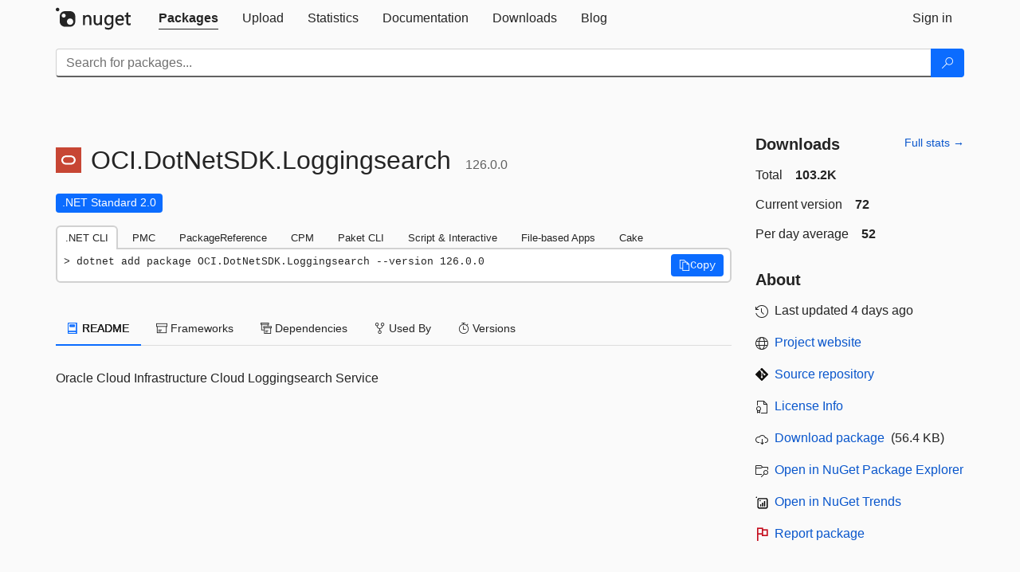

--- FILE ---
content_type: text/html; charset=utf-8
request_url: https://packages.nuget.org/packages/OCI.DotNetSDK.Loggingsearch
body_size: 19236
content:
<!DOCTYPE html>
<html lang="en">
<head>
    <meta charset="utf-8" />
    <meta http-equiv="X-UA-Compatible" content="IE=edge">
    <meta name="viewport" content="width=device-width, initial-scale=1">

        <link rel="canonical" href="https://www.nuget.org/packages/OCI.DotNetSDK.Loggingsearch">

    
            <meta property="fb:app_id" content="235682883225736" />
        <meta name="twitter:card" content="summary">
        <meta name="twitter:site" content="@nuget">
        <meta property="og:title" content="OCI.DotNetSDK.Loggingsearch 126.0.0" />
        <meta property="og:type" content="nugetgallery:package" />
        <meta property="og:url" content="https://nuget.org/packages/OCI.DotNetSDK.Loggingsearch/" />
        <meta property="og:description" content="Oracle Cloud Infrastructure Cloud Loggingsearch Service" />
        <meta property="og:determiner" content="a" />
        <meta property="og:image" content="https://api.nuget.org/v3-flatcontainer/oci.dotnetsdk.loggingsearch/126.0.0/icon" />
            <link rel="alternate" type="application/atom+xml" title="Subscribe to OCI.DotNetSDK.Loggingsearch updates" href="/packages/OCI.DotNetSDK.Loggingsearch/atom.xml" />

    
        <meta name="description" content="Oracle Cloud Infrastructure Cloud Loggingsearch Service">


    <title>
        NuGet Gallery
        | OCI.DotNetSDK.Loggingsearch 126.0.0
    </title>

    <link href="/favicon.ico" rel="shortcut icon" type="image/x-icon" />
        <link title="NuGet.org" type="application/opensearchdescription+xml" href="/opensearch.xml" rel="search">

    <link href="/Content/gallery/css/site.min.css?v=1na5Q3HPVSkugniYsNxjmE134E1C4dpzFOT5rmDYA-E1" rel="stylesheet"/>

    <link href="/Content/gallery/css/bootstrap.min.css" rel="stylesheet"/>


    <script nonce="9wTSJAsVGTmAmhkUxGmxyDOFV3hndPd69Jq1uoEywp8=">
        // Check the browser preferred color scheme
        const prefersDarkMode = window.matchMedia("(prefers-color-scheme: dark)").matches;
        const defaultTheme = prefersDarkMode ? "dark" : "light";
        const preferredTheme = localStorage.getItem("theme")

        // Check if the localStorage item is set, if not set it to the system theme
        if (!preferredTheme || !(preferredTheme === "dark" || preferredTheme === "light")) {
            localStorage.setItem("theme", "system");
        }

        if (preferredTheme === "light" || preferredTheme === "dark") {
            document.documentElement.setAttribute('data-theme', preferredTheme);
        }
        else {
            document.documentElement.setAttribute('data-theme', defaultTheme);
        }
    </script>

    <!-- HTML5 shim and Respond.js for IE8 support of HTML5 elements and media queries -->
    <!-- WARNING: Respond.js doesn't work if you view the page via file:// -->
    <!--[if lt IE 9]>
      <script src="https://oss.maxcdn.com/html5shiv/3.7.3/html5shiv.min.js"></script>
      <script src="https://oss.maxcdn.com/respond/1.4.2/respond.min.js"></script>
    <![endif]-->

    
    
    
    
                <script type="text/javascript">
                var appInsights = window.appInsights || function (config) {
                    function s(config) {
                        t[config] = function () {
                            var i = arguments;
                            t.queue.push(function () { t[config].apply(t, i) })
                        }
                    }

                    var t = { config: config }, r = document, f = window, e = "script", o = r.createElement(e), i, u;
                    for (o.src = config.url || "//js.monitor.azure.com/scripts/a/ai.0.js", r.getElementsByTagName(e)[0].parentNode.appendChild(o), t.cookie = r.cookie, t.queue = [], i = ["Event", "Exception", "Metric", "PageView", "Trace"]; i.length;) s("track" + i.pop());
                    return config.disableExceptionTracking || (i = "onerror", s("_" + i), u = f[i], f[i] = function (config, r, f, e, o) {
                        var s = u && u(config, r, f, e, o);
                        return s !== !0 && t["_" + i](config, r, f, e, o), s
                    }), t
                }({
                    instrumentationKey: 'df3a36b9-dfba-401c-82ab-35690083be3e',
                    samplingPercentage: 100
                });

                window.appInsights = appInsights;
                appInsights.trackPageView();
            </script>

</head>
<body >
    

<div id="cookie-banner"></div>




<nav class="navbar navbar-inverse" role="navigation">
    <div class="container">
        <div class="row">
            <div class="col-sm-12 text-center">
                <a href="#" id="skipToContent" class="showOnFocus" title="Skip To Content">Skip To Content</a>
            </div>
        </div>
        <div class="row">
            <div class="col-sm-12">
                <div class="navbar-header">
                    <button type="button" class="navbar-toggle collapsed" data-toggle="collapse" data-target="#navbar" aria-expanded="false" aria-controls="navbar">
                        <span class="sr-only">Toggle navigation</span>
                        <span class="icon-bar"></span>
                        <span class="icon-bar"></span>
                        <span class="icon-bar"></span>
                    </button>
                    <a href="/" class="home-link">
                        <div class="navbar-logo nuget-logo-image" alt="NuGet home" role="img" aria-label="NuGet Home"     onerror="this.src='https://nuget.org/Content/gallery/img/logo-header-94x29.png'; this.onerror = null;"
></div>
                    </a>
                </div>
                <div id="navbar" class="navbar-collapse collapse">
                    <ul class="nav navbar-nav" role="tablist">
                            <li class="active" role="presentation">
        <a role="tab" name="Packages" aria-selected="true" href="/packages" class="link-to-add-local-search-filters">
            <span>Packages</span>
        </a>
    </li>

                            <li class="" role="presentation">
        <a role="tab" name="Upload" aria-selected="false" href="/packages/manage/upload">
            <span>Upload</span>
        </a>
    </li>

    <li class="" role="presentation">
        <a role="tab" name="Statistics" aria-selected="false" href="/stats">
            <span>Statistics</span>
        </a>
    </li>
                                                    <li class="" role="presentation">
        <a role="tab" name="Documentation" aria-selected="false" href="https://docs.microsoft.com/nuget/">
            <span>Documentation</span>
        </a>
    </li>

                            <li class="" role="presentation">
        <a role="tab" name="Downloads" aria-selected="false" href="/downloads">
            <span>Downloads</span>
        </a>
    </li>

                            <li class="" role="presentation">
        <a role="tab" name="Blog" aria-selected="false" href="https://blog.nuget.org/">
            <span>Blog</span>
        </a>
    </li>

                    </ul>
                        <ul class="nav navbar-nav navbar-right" role="tablist">
    <li class="" role="presentation">
        <a role="tab" name="Sign in" aria-selected="false" href="/users/account/LogOn?returnUrl=%2Fpackages%2FOCI.DotNetSDK.Loggingsearch" title="Sign in to an existing NuGet.org account">
            <span>Sign in</span>
        </a>
    </li>
                        </ul>
                </div>
            </div>
        </div>
    </div>

        <div id="search-bar-header" class="container search-container">
            <div class="row">
                <form aria-label="Package search bar" class="col-sm-12" id="form-to-add-local-search-filters" action="/packages" method="get">
                    <div class="input-group">
    <input name="q" type="text" class="form-control input-brand" id="search" aria-label="Enter packages to search"
           placeholder="Search for packages..." autocomplete="off"
           value=""
            />
    <span class="input-group-btn">
        <button class="btn btn-brand btn-search" type="submit"
                title="Search for packages" aria-label="Search">
            <span class="ms-Icon ms-Icon--Search" aria-hidden="true"></span>
        </button>
    </span>
</div>
                    <div id="autocomplete-results-container" class="text-left" tabindex="0"></div>

<script type="text/html" id="autocomplete-results-row">
    <!-- ko if: $data -->
    <!-- ko if: $data.PackageRegistration -->
    <div class="col-sm-4 autocomplete-row-id autocomplete-row-data">
        <span data-bind="attr: { id: 'autocomplete-result-id-' + $data.PackageRegistration.Id, title: $data.PackageRegistration.Id }, text: $data.PackageRegistration.Id"></span>
    </div>
    <div class="col-sm-4 autocomplete-row-downloadcount text-right autocomplete-row-data">
        <span data-bind="text: $data.DownloadCount + ' downloads'"></span>
    </div>
    <div class="col-sm-4 autocomplete-row-owners text-left autocomplete-row-data">
        <span data-bind="text: $data.OwnersString + ' '"></span>
    </div>
    <!-- /ko -->
    <!-- ko ifnot: $data.PackageRegistration -->
    <div class="col-sm-12 autocomplete-row-id autocomplete-row-data">
        <span data-bind="attr: { id: 'autocomplete-result-id-' + $data, title: $data  }, text: $data"></span>
    </div>
    <!-- /ko -->
    <!-- /ko -->
</script>

<script type="text/html" id="autocomplete-results-template">
    <!-- ko if: $data.data.length > 0 -->
    <div data-bind="foreach: $data.data" id="autocomplete-results-list">
        <a data-bind="attr: { id: 'autocomplete-result-row-' + $data, href: '/packages/' + $data, title: $data }" tabindex="-1">
            <div data-bind="attr:{ id: 'autocomplete-container-' + $data }" class="autocomplete-results-row">
            </div>
        </a>
    </div>
    <!-- /ko -->
</script>

                </form>
            </div>
        </div>
</nav>






    <div id="skippedToContent">
    ﻿










<section role="main" class="container main-container page-package-details">
    <div class="row">
        <div class="col-sm-9 package-details-main">
            <div class="package-header">
                    <div class="package-title">
                        <h1>
                            <span class="pull-left">
                                <img class="package-icon img-responsive" aria-hidden="true" alt=""
                                     src="https://api.nuget.org/v3-flatcontainer/oci.dotnetsdk.loggingsearch/126.0.0/icon"     onerror="this.src='https://nuget.org/Content/gallery/img/default-package-icon-256x256.png'; this.onerror = null;"
 />
                            </span>
                            <span class="title">
                                OCI.<wbr>DotNetSDK.<wbr>Loggingsearch
                            </span>
                            <span class="version-title">
                                126.0.0
                            </span>
                        </h1>

                    </div>






<div class="framework framework-badges">
            <a href=/packages/OCI.DotNetSDK.Loggingsearch#supportedframeworks-body-tab
       >
        <span class=framework-badge-asset>
            .NET Standard 2.0
        </span>
        <span class="tooltip-block">
            <span class="tooltip-wrapper popover right" role="tooltip">
                <span class="arrow"></span>
                <span class="popover-content">
                    This package targets .NET Standard 2.0. The package is compatible with this framework or higher.
                </span>
            </span>
        </span>
    </a>
    </div>









                    <div class="install-tabs">
                        <ul class="nav nav-tabs" role="tablist">

    <li role="presentation" class="active">
        <a href="#dotnet-cli"
           id="dotnet-cli-tab" class="package-manager-tab"
           aria-selected="true" tabindex="0"
           aria-controls="dotnet-cli" role="tab" data-toggle="tab"
           title="Switch to tab panel which contains package installation command for .NET CLI">
            .NET CLI
        </a>
    </li>
    <li role="presentation" class="">
        <a href="#package-manager"
           id="package-manager-tab" class="package-manager-tab"
           aria-selected="false" tabindex="-1"
           aria-controls="package-manager" role="tab" data-toggle="tab"
           title="Switch to tab panel which contains package installation command for Package Manager Console">
            PMC
        </a>
    </li>
    <li role="presentation" class="">
        <a href="#package-reference"
           id="package-reference-tab" class="package-manager-tab"
           aria-selected="false" tabindex="-1"
           aria-controls="package-reference" role="tab" data-toggle="tab"
           title="Switch to tab panel which contains package installation command for PackageReference">
            PackageReference
        </a>
    </li>
    <li role="presentation" class="">
        <a href="#package-version"
           id="package-version-tab" class="package-manager-tab"
           aria-selected="false" tabindex="-1"
           aria-controls="package-version" role="tab" data-toggle="tab"
           title="Switch to tab panel which contains package installation command for Central Package Management">
            CPM
        </a>
    </li>
    <li role="presentation" class="">
        <a href="#paket-cli"
           id="paket-cli-tab" class="package-manager-tab"
           aria-selected="false" tabindex="-1"
           aria-controls="paket-cli" role="tab" data-toggle="tab"
           title="Switch to tab panel which contains package installation command for Paket CLI">
            Paket CLI
        </a>
    </li>
    <li role="presentation" class="">
        <a href="#script-interactive"
           id="script-interactive-tab" class="package-manager-tab"
           aria-selected="false" tabindex="-1"
           aria-controls="script-interactive" role="tab" data-toggle="tab"
           title="Switch to tab panel which contains package installation command for Script &amp; Interactive">
            Script &amp; Interactive
        </a>
    </li>
    <li role="presentation" class="">
        <a href="#dotnet-run-file"
           id="dotnet-run-file-tab" class="package-manager-tab"
           aria-selected="false" tabindex="-1"
           aria-controls="dotnet-run-file" role="tab" data-toggle="tab"
           title="Switch to tab panel which contains package installation command for File-based Apps">
            File-based Apps
        </a>
    </li>
    <li role="presentation" class="">
        <a href="#cake"
           id="cake-tab" class="package-manager-tab"
           aria-selected="false" tabindex="-1"
           aria-controls="cake" role="tab" data-toggle="tab"
           title="Switch to tab panel which contains package installation command for Cake">
            Cake
        </a>
    </li>
                        </ul>
                        <div class="tab-content">

    <div role="tabpanel" class="tab-pane active" id="dotnet-cli">
            <div class="install-script-row">
                
                <pre class="install-script" id="dotnet-cli-0001-text"><span class="install-command-row">dotnet add package OCI.DotNetSDK.Loggingsearch --version 126.0.0</span>
                    <div class="copy-button">
<button id="dotnet-cli-0001-button" class="btn btn-brand-icon" type="button"
                                data-toggle="popover" data-placement="bottom" data-content="Copied."
                                aria-label="Copy the .NET CLI command" role="button">
                            <span class="ms-Icon ms-Icon--Copy" aria-hidden="true"></span>
                            <span>Copy</span>
                        </button>
                    </div>
                </pre>
            </div>
            </div>
    <div role="tabpanel" class="tab-pane " id="package-manager">
            <div class="install-script-row">
                
                <pre class="install-script" id="package-manager-0001-text"><span class="install-command-row">NuGet\Install-Package OCI.DotNetSDK.Loggingsearch -Version 126.0.0</span>
                    <div class="copy-button">
<button id="package-manager-0001-button" class="btn btn-brand-icon" type="button"
                                data-toggle="popover" data-placement="bottom" data-content="Copied."
                                aria-label="Copy the PMC command" role="button">
                            <span class="ms-Icon ms-Icon--Copy" aria-hidden="true"></span>
                            <span>Copy</span>
                        </button>
                    </div>
                </pre>
            </div>
            <div class="icon-text alert alert-brand-info" >
        <i class="ms-Icon ms-Icon--Info" aria-hidden="true"></i>
        
This command is intended to be used within the Package Manager Console in Visual Studio, as it uses the NuGet module's version of <a href='https://docs.microsoft.com/nuget/reference/ps-reference/ps-ref-install-package'>Install-Package</a>.
                    
    </div>
    </div>
    <div role="tabpanel" class="tab-pane " id="package-reference">
            <div class="install-script-row">
                
                <pre class="install-script" id="package-reference-0001-text"><span class="install-command-row">&lt;PackageReference Include=&quot;OCI.DotNetSDK.Loggingsearch&quot; Version=&quot;126.0.0&quot; /&gt;</span>
                    <div class="copy-button">
<button id="package-reference-0001-button" class="btn btn-brand-icon" type="button"
                                data-toggle="popover" data-placement="bottom" data-content="Copied."
                                aria-label="Copy the PackageReference XML node" role="button">
                            <span class="ms-Icon ms-Icon--Copy" aria-hidden="true"></span>
                            <span>Copy</span>
                        </button>
                    </div>
                </pre>
            </div>
            <div class="icon-text alert alert-brand-info" >
        <i class="ms-Icon ms-Icon--Info" aria-hidden="true"></i>
        
For projects that support <a href="https://docs.microsoft.com/nuget/consume-packages/package-references-in-project-files">PackageReference</a>, copy this XML node into the project file to reference the package.
                    
    </div>
    </div>
    <div role="tabpanel" class="tab-pane " id="package-version">
            <div class="install-script-row">
                
                <pre class="install-script" id="package-version-0001-text"><span class="install-command-row">&lt;PackageVersion Include=&quot;OCI.DotNetSDK.Loggingsearch&quot; Version=&quot;126.0.0&quot; /&gt;</span>
                    <div class="copy-button">
<span class="package-manager-command-header">
                            Directory.Packages.props
                        </span>
<button id="package-version-0001-button" class="btn btn-brand-icon" type="button"
                                data-toggle="popover" data-placement="bottom" data-content="Copied."
                                aria-label="Copy the PackageVersion XML node" role="button">
                            <span class="ms-Icon ms-Icon--Copy" aria-hidden="true"></span>
                            <span>Copy</span>
                        </button>
                    </div>
                </pre>
            </div>
            <div class="install-script-row">
                
                <pre class="install-script" id="package-version-0002-text"><span class="install-command-row">&lt;PackageReference Include=&quot;OCI.DotNetSDK.Loggingsearch&quot; /&gt;</span>
                    <div class="copy-button">
<span class="package-manager-command-header">
                            Project file
                        </span>
<button id="package-version-0002-button" class="btn btn-brand-icon" type="button"
                                data-toggle="popover" data-placement="bottom" data-content="Copied."
                                aria-label="Copy the PackageVersion XML node" role="button">
                            <span class="ms-Icon ms-Icon--Copy" aria-hidden="true"></span>
                            <span>Copy</span>
                        </button>
                    </div>
                </pre>
            </div>
            <div class="icon-text alert alert-brand-info" >
        <i class="ms-Icon ms-Icon--Info" aria-hidden="true"></i>
        
For projects that support <a href="https://learn.microsoft.com/en-us/nuget/consume-packages/central-package-management">Central Package Management (CPM)</a>, copy this XML node into the solution Directory.Packages.props file to version the package.
                    
    </div>
    </div>
    <div role="tabpanel" class="tab-pane " id="paket-cli">
            <div class="install-script-row">
                
                <pre class="install-script" id="paket-cli-0001-text"><span class="install-command-row">paket add OCI.DotNetSDK.Loggingsearch --version 126.0.0</span>
                    <div class="copy-button">
<button id="paket-cli-0001-button" class="btn btn-brand-icon" type="button"
                                data-toggle="popover" data-placement="bottom" data-content="Copied."
                                aria-label="Copy the Paket CLI command" role="button">
                            <span class="ms-Icon ms-Icon--Copy" aria-hidden="true"></span>
                            <span>Copy</span>
                        </button>
                    </div>
                </pre>
            </div>
            <div class="icon-text alert alert-brand-warning"   role="alert" aria-live="assertive"  >
        <i class="ms-Icon ms-Icon--Warning" aria-hidden="true"></i>
        
<b display="none" aria-label="warning" role="alert"></b> The NuGet Team does not provide support for this client. Please contact its <a href="https://fsprojects.github.io/Paket/contact.html" aria-label="Contact the maintainers of the Paket CLI client">maintainers</a> for support.
                    
    </div>
    </div>
    <div role="tabpanel" class="tab-pane " id="script-interactive">
            <div class="install-script-row">
                
                <pre class="install-script" id="script-interactive-0001-text"><span class="install-command-row">#r &quot;nuget: OCI.DotNetSDK.Loggingsearch, 126.0.0&quot;</span>
                    <div class="copy-button">
<button id="script-interactive-0001-button" class="btn btn-brand-icon" type="button"
                                data-toggle="popover" data-placement="bottom" data-content="Copied."
                                aria-label="Copy the Script &amp; Interactive command" role="button">
                            <span class="ms-Icon ms-Icon--Copy" aria-hidden="true"></span>
                            <span>Copy</span>
                        </button>
                    </div>
                </pre>
            </div>
            <div class="icon-text alert alert-brand-info" >
        <i class="ms-Icon ms-Icon--Info" aria-hidden="true"></i>
        
#r directive can be used in F# Interactive and Polyglot Notebooks. Copy this into the interactive tool or source code of the script to reference the package.
                    
    </div>
    </div>
    <div role="tabpanel" class="tab-pane " id="dotnet-run-file">
            <div class="install-script-row">
                
                <pre class="install-script" id="dotnet-run-file-0001-text"><span class="install-command-row">#:package OCI.DotNetSDK.Loggingsearch@126.0.0</span>
                    <div class="copy-button">
<button id="dotnet-run-file-0001-button" class="btn btn-brand-icon" type="button"
                                data-toggle="popover" data-placement="bottom" data-content="Copied."
                                aria-label="Copy the File-based Apps command" role="button">
                            <span class="ms-Icon ms-Icon--Copy" aria-hidden="true"></span>
                            <span>Copy</span>
                        </button>
                    </div>
                </pre>
            </div>
            <div class="icon-text alert alert-brand-info" >
        <i class="ms-Icon ms-Icon--Info" aria-hidden="true"></i>
        
#:package directive can be used in C# file-based apps starting in .NET 10 preview 4. Copy this into a .cs file before any lines of code to reference the package.
                    
    </div>
    </div>
    <div role="tabpanel" class="tab-pane " id="cake">
            <div class="install-script-row">
                
                <pre class="install-script" id="cake-0001-text"><span class="install-command-row">#addin nuget:?package=OCI.DotNetSDK.Loggingsearch&amp;version=126.0.0</span>
                    <div class="copy-button">
<span class="package-manager-command-header">
                            Install as a Cake Addin
                        </span>
<button id="cake-0001-button" class="btn btn-brand-icon" type="button"
                                data-toggle="popover" data-placement="bottom" data-content="Copied."
                                aria-label="Copy the Cake command" role="button">
                            <span class="ms-Icon ms-Icon--Copy" aria-hidden="true"></span>
                            <span>Copy</span>
                        </button>
                    </div>
                </pre>
            </div>
            <div class="install-script-row">
                
                <pre class="install-script" id="cake-0002-text"><span class="install-command-row">#tool nuget:?package=OCI.DotNetSDK.Loggingsearch&amp;version=126.0.0</span>
                    <div class="copy-button">
<span class="package-manager-command-header">
                            Install as a Cake Tool
                        </span>
<button id="cake-0002-button" class="btn btn-brand-icon" type="button"
                                data-toggle="popover" data-placement="bottom" data-content="Copied."
                                aria-label="Copy the Cake command" role="button">
                            <span class="ms-Icon ms-Icon--Copy" aria-hidden="true"></span>
                            <span>Copy</span>
                        </button>
                    </div>
                </pre>
            </div>
            <div class="icon-text alert alert-brand-warning"   role="alert" aria-live="assertive"  >
        <i class="ms-Icon ms-Icon--Warning" aria-hidden="true"></i>
        
<b display="none" aria-label="warning" role="alert"></b> The NuGet Team does not provide support for this client. Please contact its <a href="https://cakebuild.net/support/nuget" aria-label="Contact the maintainers of the Cake client">maintainers</a> for support.
                    
    </div>
    </div>
                        </div>
                    </div>
            </div>

            <div class="body-tabs">
                <ul class="nav nav-tabs" role="tablist">

                        <li role="presentation" class="active" id="show-readme-container">
                            <a href="#readme-body-tab"
                               role="tab"
                               data-toggle="tab"
                               data-target="#readme-tab"
                               id="readme-body-tab"
                               class="body-tab"
                               aria-controls="readme-tab"
                               aria-selected="true"
                               tabindex="0">
                                    <i class="ms-Icon ms-Icon--Dictionary" aria-hidden="true"></i>
                                README
                            </a>
                        </li>
                        <li role="presentation" id="show-supportedframeworks-container">
                            <a href="#supportedframeworks-body-tab"
                                role="tab"
                                data-toggle="tab"
                                data-target="#supportedframeworks-tab"
                                id="supportedframeworks-body-tab"
                                class="body-tab"
                                aria-controls="supportedframeworks-tab"
                                aria-selected="false"
                                tabindex="-1">
                                <i class="ms-Icon ms-Icon--Package" aria-hidden="true"></i>
                                Frameworks
                            </a>
                        </li>
                        <li role="presentation">
                            <a href="#dependencies-body-tab"
                               role="tab"
                               data-toggle="tab"
                               data-target="#dependencies-tab"
                               id="dependencies-body-tab"
                               class="body-tab"
                               aria-controls="dependencies-tab"
                               aria-selected="false"
                               tabindex="-1">
                                <i class="ms-Icon ms-Icon--Packages" aria-hidden="true"></i>
                                Dependencies
                            </a>
                        </li>

                        <li role="presentation">
                            <a href="#usedby-body-tab"
                               role="tab"
                               data-toggle="tab"
                               data-target="#usedby-tab"
                               id="usedby-body-tab"
                               class="body-tab"
                               aria-controls="usedby-tab"
                               aria-selected="false"
                               tabindex="-1">
                                <i class="ms-Icon ms-Icon--BranchFork2" aria-hidden="true"></i>
                                Used By
                            </a>
                        </li>


                    <li role="presentation">
                        <a href="#versions-body-tab"
                           role="tab"
                           data-toggle="tab"
                           data-target="#versions-tab"
                           id="versions-body-tab"
                           class="body-tab"
                           aria-controls="versions-tab"
                           aria-selected="false"
                           tabindex="-1">
                            <i class="ms-Icon ms-Icon--Stopwatch" aria-hidden="true"></i>
                            Versions
                        </a>
                    </li>

                </ul>
            </div>

            <div class="tab-content body-tab-content">
                    <div role="tabpanel" class="tab-pane active" id="readme-tab"  aria-label="Readme tab content">
                            <p>Oracle Cloud Infrastructure Cloud Loggingsearch Service</p>
                    </div>
                    <div role="tabpanel" class="tab-pane " id="supportedframeworks-tab" aria-label="Supported frameworks tab content">
<table class="framework framework-table" aria-label="Supported frameworks">
    <thead>
        <tr>
            <th scope="col" class="framework-table-title"><b>Product</b></th>
            <th scope="col" class="framework-table-title">
                <b aria-hidden="true" >Versions</b>
                <span class="sr-only">Compatible and additional computed target framework versions.</span>
            </th>
        </tr>
    </thead>
    <tbody>
                <tr>
                    <td class="framework-table-product">
                        .NET
                    </td>

                    <td class="framework-table-frameworks">
                                <span aria-hidden="true" class="framework-badge-computed framework-table-margin">net5.0</span>
                                <span class="sr-only">net5.0 was computed.&nbsp;</span>
                                <span aria-hidden="true" class="framework-badge-computed framework-table-margin">net5.0-windows</span>
                                <span class="sr-only">net5.0-windows was computed.&nbsp;</span>
                                <span aria-hidden="true" class="framework-badge-computed framework-table-margin">net6.0</span>
                                <span class="sr-only">net6.0 was computed.&nbsp;</span>
                                <span aria-hidden="true" class="framework-badge-computed framework-table-margin">net6.0-android</span>
                                <span class="sr-only">net6.0-android was computed.&nbsp;</span>
                                <span aria-hidden="true" class="framework-badge-computed framework-table-margin">net6.0-ios</span>
                                <span class="sr-only">net6.0-ios was computed.&nbsp;</span>
                                <span aria-hidden="true" class="framework-badge-computed framework-table-margin">net6.0-maccatalyst</span>
                                <span class="sr-only">net6.0-maccatalyst was computed.&nbsp;</span>
                                <span aria-hidden="true" class="framework-badge-computed framework-table-margin">net6.0-macos</span>
                                <span class="sr-only">net6.0-macos was computed.&nbsp;</span>
                                <span aria-hidden="true" class="framework-badge-computed framework-table-margin">net6.0-tvos</span>
                                <span class="sr-only">net6.0-tvos was computed.&nbsp;</span>
                                <span aria-hidden="true" class="framework-badge-computed framework-table-margin">net6.0-windows</span>
                                <span class="sr-only">net6.0-windows was computed.&nbsp;</span>
                                <span aria-hidden="true" class="framework-badge-computed framework-table-margin">net7.0</span>
                                <span class="sr-only">net7.0 was computed.&nbsp;</span>
                                <span aria-hidden="true" class="framework-badge-computed framework-table-margin">net7.0-android</span>
                                <span class="sr-only">net7.0-android was computed.&nbsp;</span>
                                <span aria-hidden="true" class="framework-badge-computed framework-table-margin">net7.0-ios</span>
                                <span class="sr-only">net7.0-ios was computed.&nbsp;</span>
                                <span aria-hidden="true" class="framework-badge-computed framework-table-margin">net7.0-maccatalyst</span>
                                <span class="sr-only">net7.0-maccatalyst was computed.&nbsp;</span>
                                <span aria-hidden="true" class="framework-badge-computed framework-table-margin">net7.0-macos</span>
                                <span class="sr-only">net7.0-macos was computed.&nbsp;</span>
                                <span aria-hidden="true" class="framework-badge-computed framework-table-margin">net7.0-tvos</span>
                                <span class="sr-only">net7.0-tvos was computed.&nbsp;</span>
                                <span aria-hidden="true" class="framework-badge-computed framework-table-margin">net7.0-windows</span>
                                <span class="sr-only">net7.0-windows was computed.&nbsp;</span>
                                <span aria-hidden="true" class="framework-badge-computed framework-table-margin">net8.0</span>
                                <span class="sr-only">net8.0 was computed.&nbsp;</span>
                                <span aria-hidden="true" class="framework-badge-computed framework-table-margin">net8.0-android</span>
                                <span class="sr-only">net8.0-android was computed.&nbsp;</span>
                                <span aria-hidden="true" class="framework-badge-computed framework-table-margin">net8.0-browser</span>
                                <span class="sr-only">net8.0-browser was computed.&nbsp;</span>
                                <span aria-hidden="true" class="framework-badge-computed framework-table-margin">net8.0-ios</span>
                                <span class="sr-only">net8.0-ios was computed.&nbsp;</span>
                                <span aria-hidden="true" class="framework-badge-computed framework-table-margin">net8.0-maccatalyst</span>
                                <span class="sr-only">net8.0-maccatalyst was computed.&nbsp;</span>
                                <span aria-hidden="true" class="framework-badge-computed framework-table-margin">net8.0-macos</span>
                                <span class="sr-only">net8.0-macos was computed.&nbsp;</span>
                                <span aria-hidden="true" class="framework-badge-computed framework-table-margin">net8.0-tvos</span>
                                <span class="sr-only">net8.0-tvos was computed.&nbsp;</span>
                                <span aria-hidden="true" class="framework-badge-computed framework-table-margin">net8.0-windows</span>
                                <span class="sr-only">net8.0-windows was computed.&nbsp;</span>
                                <span aria-hidden="true" class="framework-badge-computed framework-table-margin">net9.0</span>
                                <span class="sr-only">net9.0 was computed.&nbsp;</span>
                                <span aria-hidden="true" class="framework-badge-computed framework-table-margin">net9.0-android</span>
                                <span class="sr-only">net9.0-android was computed.&nbsp;</span>
                                <span aria-hidden="true" class="framework-badge-computed framework-table-margin">net9.0-browser</span>
                                <span class="sr-only">net9.0-browser was computed.&nbsp;</span>
                                <span aria-hidden="true" class="framework-badge-computed framework-table-margin">net9.0-ios</span>
                                <span class="sr-only">net9.0-ios was computed.&nbsp;</span>
                                <span aria-hidden="true" class="framework-badge-computed framework-table-margin">net9.0-maccatalyst</span>
                                <span class="sr-only">net9.0-maccatalyst was computed.&nbsp;</span>
                                <span aria-hidden="true" class="framework-badge-computed framework-table-margin">net9.0-macos</span>
                                <span class="sr-only">net9.0-macos was computed.&nbsp;</span>
                                <span aria-hidden="true" class="framework-badge-computed framework-table-margin">net9.0-tvos</span>
                                <span class="sr-only">net9.0-tvos was computed.&nbsp;</span>
                                <span aria-hidden="true" class="framework-badge-computed framework-table-margin">net9.0-windows</span>
                                <span class="sr-only">net9.0-windows was computed.&nbsp;</span>
                                <span aria-hidden="true" class="framework-badge-computed framework-table-margin">net10.0</span>
                                <span class="sr-only">net10.0 was computed.&nbsp;</span>
                                <span aria-hidden="true" class="framework-badge-computed framework-table-margin">net10.0-android</span>
                                <span class="sr-only">net10.0-android was computed.&nbsp;</span>
                                <span aria-hidden="true" class="framework-badge-computed framework-table-margin">net10.0-browser</span>
                                <span class="sr-only">net10.0-browser was computed.&nbsp;</span>
                                <span aria-hidden="true" class="framework-badge-computed framework-table-margin">net10.0-ios</span>
                                <span class="sr-only">net10.0-ios was computed.&nbsp;</span>
                                <span aria-hidden="true" class="framework-badge-computed framework-table-margin">net10.0-maccatalyst</span>
                                <span class="sr-only">net10.0-maccatalyst was computed.&nbsp;</span>
                                <span aria-hidden="true" class="framework-badge-computed framework-table-margin">net10.0-macos</span>
                                <span class="sr-only">net10.0-macos was computed.&nbsp;</span>
                                <span aria-hidden="true" class="framework-badge-computed framework-table-margin">net10.0-tvos</span>
                                <span class="sr-only">net10.0-tvos was computed.&nbsp;</span>
                                <span aria-hidden="true" class="framework-badge-computed framework-table-margin">net10.0-windows</span>
                                <span class="sr-only">net10.0-windows was computed.&nbsp;</span>
                    </td>
                </tr>
                <tr>
                    <td class="framework-table-product">
                        .NET Core
                    </td>

                    <td class="framework-table-frameworks">
                                <span aria-hidden="true" class="framework-badge-computed framework-table-margin">netcoreapp2.0</span>
                                <span class="sr-only">netcoreapp2.0 was computed.&nbsp;</span>
                                <span aria-hidden="true" class="framework-badge-computed framework-table-margin">netcoreapp2.1</span>
                                <span class="sr-only">netcoreapp2.1 was computed.&nbsp;</span>
                                <span aria-hidden="true" class="framework-badge-computed framework-table-margin">netcoreapp2.2</span>
                                <span class="sr-only">netcoreapp2.2 was computed.&nbsp;</span>
                                <span aria-hidden="true" class="framework-badge-computed framework-table-margin">netcoreapp3.0</span>
                                <span class="sr-only">netcoreapp3.0 was computed.&nbsp;</span>
                                <span aria-hidden="true" class="framework-badge-computed framework-table-margin">netcoreapp3.1</span>
                                <span class="sr-only">netcoreapp3.1 was computed.&nbsp;</span>
                    </td>
                </tr>
                <tr>
                    <td class="framework-table-product">
                        .NET Standard
                    </td>

                    <td class="framework-table-frameworks">
                                <span aria-hidden="true" class="framework-badge-asset framework-table-margin">netstandard2.0</span>
                                <span class="sr-only">netstandard2.0 is compatible.&nbsp;</span>
                                <span aria-hidden="true" class="framework-badge-computed framework-table-margin">netstandard2.1</span>
                                <span class="sr-only">netstandard2.1 was computed.&nbsp;</span>
                    </td>
                </tr>
                <tr>
                    <td class="framework-table-product">
                        .NET Framework
                    </td>

                    <td class="framework-table-frameworks">
                                <span aria-hidden="true" class="framework-badge-computed framework-table-margin">net461</span>
                                <span class="sr-only">net461 was computed.&nbsp;</span>
                                <span aria-hidden="true" class="framework-badge-computed framework-table-margin">net462</span>
                                <span class="sr-only">net462 was computed.&nbsp;</span>
                                <span aria-hidden="true" class="framework-badge-computed framework-table-margin">net463</span>
                                <span class="sr-only">net463 was computed.&nbsp;</span>
                                <span aria-hidden="true" class="framework-badge-computed framework-table-margin">net47</span>
                                <span class="sr-only">net47 was computed.&nbsp;</span>
                                <span aria-hidden="true" class="framework-badge-computed framework-table-margin">net471</span>
                                <span class="sr-only">net471 was computed.&nbsp;</span>
                                <span aria-hidden="true" class="framework-badge-computed framework-table-margin">net472</span>
                                <span class="sr-only">net472 was computed.&nbsp;</span>
                                <span aria-hidden="true" class="framework-badge-computed framework-table-margin">net48</span>
                                <span class="sr-only">net48 was computed.&nbsp;</span>
                                <span aria-hidden="true" class="framework-badge-computed framework-table-margin">net481</span>
                                <span class="sr-only">net481 was computed.&nbsp;</span>
                    </td>
                </tr>
                <tr>
                    <td class="framework-table-product">
                        MonoAndroid
                    </td>

                    <td class="framework-table-frameworks">
                                <span aria-hidden="true" class="framework-badge-computed framework-table-margin">monoandroid</span>
                                <span class="sr-only">monoandroid was computed.&nbsp;</span>
                    </td>
                </tr>
                <tr>
                    <td class="framework-table-product">
                        MonoMac
                    </td>

                    <td class="framework-table-frameworks">
                                <span aria-hidden="true" class="framework-badge-computed framework-table-margin">monomac</span>
                                <span class="sr-only">monomac was computed.&nbsp;</span>
                    </td>
                </tr>
                <tr>
                    <td class="framework-table-product">
                        MonoTouch
                    </td>

                    <td class="framework-table-frameworks">
                                <span aria-hidden="true" class="framework-badge-computed framework-table-margin">monotouch</span>
                                <span class="sr-only">monotouch was computed.&nbsp;</span>
                    </td>
                </tr>
                <tr>
                    <td class="framework-table-product">
                        Tizen
                    </td>

                    <td class="framework-table-frameworks">
                                <span aria-hidden="true" class="framework-badge-computed framework-table-margin">tizen40</span>
                                <span class="sr-only">tizen40 was computed.&nbsp;</span>
                                <span aria-hidden="true" class="framework-badge-computed framework-table-margin">tizen60</span>
                                <span class="sr-only">tizen60 was computed.&nbsp;</span>
                    </td>
                </tr>
                <tr>
                    <td class="framework-table-product">
                        Xamarin.iOS
                    </td>

                    <td class="framework-table-frameworks">
                                <span aria-hidden="true" class="framework-badge-computed framework-table-margin">xamarinios</span>
                                <span class="sr-only">xamarinios was computed.&nbsp;</span>
                    </td>
                </tr>
                <tr>
                    <td class="framework-table-product">
                        Xamarin.Mac
                    </td>

                    <td class="framework-table-frameworks">
                                <span aria-hidden="true" class="framework-badge-computed framework-table-margin">xamarinmac</span>
                                <span class="sr-only">xamarinmac was computed.&nbsp;</span>
                    </td>
                </tr>
                <tr>
                    <td class="framework-table-product">
                        Xamarin.TVOS
                    </td>

                    <td class="framework-table-frameworks">
                                <span aria-hidden="true" class="framework-badge-computed framework-table-margin">xamarintvos</span>
                                <span class="sr-only">xamarintvos was computed.&nbsp;</span>
                    </td>
                </tr>
                <tr>
                    <td class="framework-table-product">
                        Xamarin.WatchOS
                    </td>

                    <td class="framework-table-frameworks">
                                <span aria-hidden="true" class="framework-badge-computed framework-table-margin">xamarinwatchos</span>
                                <span class="sr-only">xamarinwatchos was computed.&nbsp;</span>
                    </td>
                </tr>
    </tbody>
</table>
<div>
    <div>
        <i class="frameworktableinfo-computed-icon framework-badge-computed"></i>
        <span class="frameworktableinfo-text">Compatible target framework(s)</span>
    </div>
    <div>
        <i class="frameworktableinfo-asset-icon"></i>
        <span class="frameworktableinfo-text">Included target framework(s) (in package)</span>
    </div>
    <span class="frameworktableinfo-text"><i>Learn more about <a href='https://docs.microsoft.com/dotnet/standard/frameworks' aria-label="Learn more about Target Frameworks">Target Frameworks</a> and <a href='https://docs.microsoft.com/dotnet/standard/net-standard' aria-label="Learn more about .NET Standard">.NET Standard</a>.</i></span>
</div>
                    </div>
                    <div role="tabpanel" class="tab-pane " id="dependencies-tab" aria-label="Dependencies tab content">
                                    <ul class="list-unstyled dependency-groups" id="dependency-groups">
                                            <li>
                                                    <h4><span>.NETStandard 2.0</span></h4>
                                                <ul class="list-unstyled dependency-group">
                                                        <li>
                                                                <a href="/packages/OCI.DotNetSDK.Common/">OCI.DotNetSDK.Common</a>
                                                                <span>(&gt;= 126.0.0)</span>
                                                        </li>
                                                </ul>
                                            </li>
                                    </ul>
                    </div>
                <div role="tabpanel" class="tab-pane " id="usedby-tab" aria-label="Used by tab content">
                        <div class="used-by" id="used-by">
                                    <h3>
                                        <strong>NuGet packages</strong>
                                    </h3>
                                    <p>
                                        This package is not used by any NuGet packages.
                                    </p>

                                    <h3>
                                        <strong>GitHub repositories</strong>
                                    </h3>
                                    <p>
                                        This package is not used by any popular GitHub repositories.
                                    </p>
                        </div>
                </div>
                <div role="tabpanel" class="tab-pane " id="versions-tab" aria-label="Versions tab content">
                    <div class="version-history" id="version-history">
                        <table aria-label="Version History of OCI.DotNetSDK.Loggingsearch" class="table borderless">
                            <thead>
                                <tr>
                                    <th scope="col" role="columnheader">Version</th>
                                    <th scope="col" role="columnheader">Downloads</th>
                                    <th scope="col" role="columnheader">
                                        Last Updated
                                    </th>

                                                                                                                <th scope="col" role="columnheader" aria-hidden="true" abbr="Package Warnings"></th>
                                </tr>
                            </thead>
                            <tbody class="no-border">
                                        <tr class="bg-brand-info">
                                            <td>
                                                <a href="/packages/OCI.DotNetSDK.Loggingsearch/126.0.0" title="126.0.0">
                                                    126.0.0
                                                </a>
                                            </td>
                                            <td>
                                                72
                                            </td>
                                            <td>
                                                <span data-datetime="2026-01-27T17:30:05.9870000">1/27/2026</span>
                                            </td>


                                                <td class="package-icon-cell" aria-hidden="true"></td>
                                        </tr>
                                        <tr>
                                            <td>
                                                <a href="/packages/OCI.DotNetSDK.Loggingsearch/125.1.0" title="125.1.0">
                                                    125.1.0
                                                </a>
                                            </td>
                                            <td>
                                                113
                                            </td>
                                            <td>
                                                <span data-datetime="2026-01-20T15:46:42.1800000">1/20/2026</span>
                                            </td>


                                                <td class="package-icon-cell" aria-hidden="true"></td>
                                        </tr>
                                        <tr>
                                            <td>
                                                <a href="/packages/OCI.DotNetSDK.Loggingsearch/125.0.0" title="125.0.0">
                                                    125.0.0
                                                </a>
                                            </td>
                                            <td>
                                                99
                                            </td>
                                            <td>
                                                <span data-datetime="2026-01-13T18:01:39.0670000">1/13/2026</span>
                                            </td>


                                                <td class="package-icon-cell" aria-hidden="true"></td>
                                        </tr>
                                        <tr>
                                            <td>
                                                <a href="/packages/OCI.DotNetSDK.Loggingsearch/124.2.0" title="124.2.0">
                                                    124.2.0
                                                </a>
                                            </td>
                                            <td>
                                                298
                                            </td>
                                            <td>
                                                <span data-datetime="2025-12-16T17:44:22.3670000">12/16/2025</span>
                                            </td>


                                                <td class="package-icon-cell" aria-hidden="true"></td>
                                        </tr>
                                        <tr>
                                            <td>
                                                <a href="/packages/OCI.DotNetSDK.Loggingsearch/124.1.0" title="124.1.0">
                                                    124.1.0
                                                </a>
                                            </td>
                                            <td>
                                                452
                                            </td>
                                            <td>
                                                <span data-datetime="2025-12-09T15:40:40.5170000">12/9/2025</span>
                                            </td>


                                                <td class="package-icon-cell" aria-hidden="true"></td>
                                        </tr>
                                        <tr>
                                            <td>
                                                <a href="/packages/OCI.DotNetSDK.Loggingsearch/124.0.0" title="124.0.0">
                                                    124.0.0
                                                </a>
                                            </td>
                                            <td>
                                                422
                                            </td>
                                            <td>
                                                <span data-datetime="2025-11-18T17:29:53.1230000">11/18/2025</span>
                                            </td>


                                                <td class="package-icon-cell" aria-hidden="true"></td>
                                        </tr>
                                        <tr>
                                            <td>
                                                <a href="/packages/OCI.DotNetSDK.Loggingsearch/123.1.0" title="123.1.0">
                                                    123.1.0
                                                </a>
                                            </td>
                                            <td>
                                                279
                                            </td>
                                            <td>
                                                <span data-datetime="2025-11-10T18:49:54.4500000">11/10/2025</span>
                                            </td>


                                                <td class="package-icon-cell" aria-hidden="true"></td>
                                        </tr>
                                        <tr>
                                            <td>
                                                <a href="/packages/OCI.DotNetSDK.Loggingsearch/123.0.0" title="123.0.0">
                                                    123.0.0
                                                </a>
                                            </td>
                                            <td>
                                                228
                                            </td>
                                            <td>
                                                <span data-datetime="2025-11-04T17:01:11.7870000">11/4/2025</span>
                                            </td>


                                                <td class="package-icon-cell" aria-hidden="true"></td>
                                        </tr>
                                        <tr>
                                            <td>
                                                <a href="/packages/OCI.DotNetSDK.Loggingsearch/122.0.0" title="122.0.0">
                                                    122.0.0
                                                </a>
                                            </td>
                                            <td>
                                                211
                                            </td>
                                            <td>
                                                <span data-datetime="2025-10-28T16:08:05.7600000">10/28/2025</span>
                                            </td>


                                                <td class="package-icon-cell" aria-hidden="true"></td>
                                        </tr>
                                        <tr>
                                            <td>
                                                <a href="/packages/OCI.DotNetSDK.Loggingsearch/121.1.0" title="121.1.0">
                                                    121.1.0
                                                </a>
                                            </td>
                                            <td>
                                                200
                                            </td>
                                            <td>
                                                <span data-datetime="2025-10-21T13:51:44.3700000">10/21/2025</span>
                                            </td>


                                                <td class="package-icon-cell" aria-hidden="true"></td>
                                        </tr>
                                        <tr>
                                            <td>
                                                <a href="/packages/OCI.DotNetSDK.Loggingsearch/121.0.0" title="121.0.0">
                                                    121.0.0
                                                </a>
                                            </td>
                                            <td>
                                                593
                                            </td>
                                            <td>
                                                <span data-datetime="2025-10-07T15:35:57.3970000">10/7/2025</span>
                                            </td>


                                                <td class="package-icon-cell" aria-hidden="true"></td>
                                        </tr>
                                        <tr>
                                            <td>
                                                <a href="/packages/OCI.DotNetSDK.Loggingsearch/120.1.0" title="120.1.0">
                                                    120.1.0
                                                </a>
                                            </td>
                                            <td>
                                                218
                                            </td>
                                            <td>
                                                <span data-datetime="2025-09-30T16:26:59.8930000">9/30/2025</span>
                                            </td>


                                                <td class="package-icon-cell" aria-hidden="true"></td>
                                        </tr>
                                        <tr>
                                            <td>
                                                <a href="/packages/OCI.DotNetSDK.Loggingsearch/120.0.0" title="120.0.0">
                                                    120.0.0
                                                </a>
                                            </td>
                                            <td>
                                                221
                                            </td>
                                            <td>
                                                <span data-datetime="2025-09-23T13:48:39.2370000">9/23/2025</span>
                                            </td>


                                                <td class="package-icon-cell" aria-hidden="true"></td>
                                        </tr>
                                        <tr>
                                            <td>
                                                <a href="/packages/OCI.DotNetSDK.Loggingsearch/119.1.0" title="119.1.0">
                                                    119.1.0
                                                </a>
                                            </td>
                                            <td>
                                                354
                                            </td>
                                            <td>
                                                <span data-datetime="2025-09-16T17:33:57.8900000">9/16/2025</span>
                                            </td>


                                                <td class="package-icon-cell" aria-hidden="true"></td>
                                        </tr>
                                        <tr>
                                            <td>
                                                <a href="/packages/OCI.DotNetSDK.Loggingsearch/119.0.0" title="119.0.0">
                                                    119.0.0
                                                </a>
                                            </td>
                                            <td>
                                                216
                                            </td>
                                            <td>
                                                <span data-datetime="2025-09-10T00:31:52.7570000">9/10/2025</span>
                                            </td>


                                                <td class="package-icon-cell" aria-hidden="true"></td>
                                        </tr>
                                        <tr>
                                            <td>
                                                <a href="/packages/OCI.DotNetSDK.Loggingsearch/118.2.0" title="118.2.0">
                                                    118.2.0
                                                </a>
                                            </td>
                                            <td>
                                                220
                                            </td>
                                            <td>
                                                <span data-datetime="2025-09-02T16:30:04.5030000">9/2/2025</span>
                                            </td>


                                                <td class="package-icon-cell" aria-hidden="true"></td>
                                        </tr>
                                        <tr>
                                            <td>
                                                <a href="/packages/OCI.DotNetSDK.Loggingsearch/118.1.0" title="118.1.0">
                                                    118.1.0
                                                </a>
                                            </td>
                                            <td>
                                                282
                                            </td>
                                            <td>
                                                <span data-datetime="2025-08-26T14:16:19.9470000">8/26/2025</span>
                                            </td>


                                                <td class="package-icon-cell" aria-hidden="true"></td>
                                        </tr>
                                        <tr>
                                            <td>
                                                <a href="/packages/OCI.DotNetSDK.Loggingsearch/118.0.0" title="118.0.0">
                                                    118.0.0
                                                </a>
                                            </td>
                                            <td>
                                                291
                                            </td>
                                            <td>
                                                <span data-datetime="2025-08-19T15:37:06.7600000">8/19/2025</span>
                                            </td>


                                                <td class="package-icon-cell" aria-hidden="true"></td>
                                        </tr>
                                        <tr>
                                            <td>
                                                <a href="/packages/OCI.DotNetSDK.Loggingsearch/117.0.0" title="117.0.0">
                                                    117.0.0
                                                </a>
                                            </td>
                                            <td>
                                                221
                                            </td>
                                            <td>
                                                <span data-datetime="2025-08-12T17:28:57.6930000">8/12/2025</span>
                                            </td>


                                                <td class="package-icon-cell" aria-hidden="true"></td>
                                        </tr>
                                        <tr>
                                            <td>
                                                <a href="/packages/OCI.DotNetSDK.Loggingsearch/116.1.0" title="116.1.0">
                                                    116.1.0
                                                </a>
                                            </td>
                                            <td>
                                                299
                                            </td>
                                            <td>
                                                <span data-datetime="2025-08-05T16:06:30.3700000">8/5/2025</span>
                                            </td>


                                                <td class="package-icon-cell" aria-hidden="true"></td>
                                        </tr>
                                        <tr>
                                            <td>
                                                <a href="/packages/OCI.DotNetSDK.Loggingsearch/116.0.0" title="116.0.0">
                                                    116.0.0
                                                </a>
                                            </td>
                                            <td>
                                                183
                                            </td>
                                            <td>
                                                <span data-datetime="2025-07-29T16:42:17.5800000">7/29/2025</span>
                                            </td>


                                                <td class="package-icon-cell" aria-hidden="true"></td>
                                        </tr>
                                        <tr>
                                            <td>
                                                <a href="/packages/OCI.DotNetSDK.Loggingsearch/115.0.0" title="115.0.0">
                                                    115.0.0
                                                </a>
                                            </td>
                                            <td>
                                                869
                                            </td>
                                            <td>
                                                <span data-datetime="2025-07-22T15:57:59.5400000">7/22/2025</span>
                                            </td>


                                                <td class="package-icon-cell" aria-hidden="true"></td>
                                        </tr>
                                        <tr>
                                            <td>
                                                <a href="/packages/OCI.DotNetSDK.Loggingsearch/114.2.0" title="114.2.0">
                                                    114.2.0
                                                </a>
                                            </td>
                                            <td>
                                                233
                                            </td>
                                            <td>
                                                <span data-datetime="2025-07-15T13:57:25.8930000">7/15/2025</span>
                                            </td>


                                                <td class="package-icon-cell" aria-hidden="true"></td>
                                        </tr>
                                        <tr>
                                            <td>
                                                <a href="/packages/OCI.DotNetSDK.Loggingsearch/114.1.0" title="114.1.0">
                                                    114.1.0
                                                </a>
                                            </td>
                                            <td>
                                                230
                                            </td>
                                            <td>
                                                <span data-datetime="2025-07-08T17:40:05.1470000">7/8/2025</span>
                                            </td>


                                                <td class="package-icon-cell" aria-hidden="true"></td>
                                        </tr>
                                        <tr>
                                            <td>
                                                <a href="/packages/OCI.DotNetSDK.Loggingsearch/114.0.0" title="114.0.0">
                                                    114.0.0
                                                </a>
                                            </td>
                                            <td>
                                                246
                                            </td>
                                            <td>
                                                <span data-datetime="2025-07-01T15:22:39.1270000">7/1/2025</span>
                                            </td>


                                                <td class="package-icon-cell" aria-hidden="true"></td>
                                        </tr>
                                        <tr>
                                            <td>
                                                <a href="/packages/OCI.DotNetSDK.Loggingsearch/113.3.0" title="113.3.0">
                                                    113.3.0
                                                </a>
                                            </td>
                                            <td>
                                                234
                                            </td>
                                            <td>
                                                <span data-datetime="2025-06-24T16:48:03.3300000">6/24/2025</span>
                                            </td>


                                                <td class="package-icon-cell" aria-hidden="true"></td>
                                        </tr>
                                        <tr>
                                            <td>
                                                <a href="/packages/OCI.DotNetSDK.Loggingsearch/113.2.0" title="113.2.0">
                                                    113.2.0
                                                </a>
                                            </td>
                                            <td>
                                                247
                                            </td>
                                            <td>
                                                <span data-datetime="2025-06-17T16:41:41.9230000">6/17/2025</span>
                                            </td>


                                                <td class="package-icon-cell" aria-hidden="true"></td>
                                        </tr>
                                        <tr>
                                            <td>
                                                <a href="/packages/OCI.DotNetSDK.Loggingsearch/113.1.0" title="113.1.0">
                                                    113.1.0
                                                </a>
                                            </td>
                                            <td>
                                                384
                                            </td>
                                            <td>
                                                <span data-datetime="2025-06-10T13:42:27.8030000">6/10/2025</span>
                                            </td>


                                                <td class="package-icon-cell" aria-hidden="true"></td>
                                        </tr>
                                        <tr>
                                            <td>
                                                <a href="/packages/OCI.DotNetSDK.Loggingsearch/113.0.0" title="113.0.0">
                                                    113.0.0
                                                </a>
                                            </td>
                                            <td>
                                                224
                                            </td>
                                            <td>
                                                <span data-datetime="2025-06-03T14:31:22.4670000">6/3/2025</span>
                                            </td>


                                                <td class="package-icon-cell" aria-hidden="true"></td>
                                        </tr>
                                        <tr>
                                            <td>
                                                <a href="/packages/OCI.DotNetSDK.Loggingsearch/112.0.0" title="112.0.0">
                                                    112.0.0
                                                </a>
                                            </td>
                                            <td>
                                                248
                                            </td>
                                            <td>
                                                <span data-datetime="2025-05-27T15:47:48.7770000">5/27/2025</span>
                                            </td>


                                                <td class="package-icon-cell" aria-hidden="true"></td>
                                        </tr>
                                        <tr>
                                            <td>
                                                <a href="/packages/OCI.DotNetSDK.Loggingsearch/111.1.0" title="111.1.0">
                                                    111.1.0
                                                </a>
                                            </td>
                                            <td>
                                                241
                                            </td>
                                            <td>
                                                <span data-datetime="2025-05-19T04:52:30.4870000">5/19/2025</span>
                                            </td>


                                                <td class="package-icon-cell" aria-hidden="true"></td>
                                        </tr>
                                        <tr>
                                            <td>
                                                <a href="/packages/OCI.DotNetSDK.Loggingsearch/111.0.0" title="111.0.0">
                                                    111.0.0
                                                </a>
                                            </td>
                                            <td>
                                                333
                                            </td>
                                            <td>
                                                <span data-datetime="2025-05-12T17:30:19.8530000">5/12/2025</span>
                                            </td>


                                                <td class="package-icon-cell" aria-hidden="true"></td>
                                        </tr>
                                        <tr>
                                            <td>
                                                <a href="/packages/OCI.DotNetSDK.Loggingsearch/110.1.0" title="110.1.0">
                                                    110.1.0
                                                </a>
                                            </td>
                                            <td>
                                                288
                                            </td>
                                            <td>
                                                <span data-datetime="2025-05-12T06:24:03.6130000">5/12/2025</span>
                                            </td>


                                                <td class="package-icon-cell" aria-hidden="true"></td>
                                        </tr>
                                        <tr>
                                            <td>
                                                <a href="/packages/OCI.DotNetSDK.Loggingsearch/110.0.0" title="110.0.0">
                                                    110.0.0
                                                </a>
                                            </td>
                                            <td>
                                                251
                                            </td>
                                            <td>
                                                <span data-datetime="2025-05-05T09:22:49.6200000">5/5/2025</span>
                                            </td>


                                                <td class="package-icon-cell" aria-hidden="true"></td>
                                        </tr>
                                        <tr>
                                            <td>
                                                <a href="/packages/OCI.DotNetSDK.Loggingsearch/109.3.0" title="109.3.0">
                                                    109.3.0
                                                </a>
                                            </td>
                                            <td>
                                                245
                                            </td>
                                            <td>
                                                <span data-datetime="2025-04-29T20:27:11.5200000">4/29/2025</span>
                                            </td>


                                                <td class="package-icon-cell" aria-hidden="true"></td>
                                        </tr>
                                        <tr>
                                            <td>
                                                <a href="/packages/OCI.DotNetSDK.Loggingsearch/109.2.0" title="109.2.0">
                                                    109.2.0
                                                </a>
                                            </td>
                                            <td>
                                                251
                                            </td>
                                            <td>
                                                <span data-datetime="2025-04-22T16:48:30.3030000">4/22/2025</span>
                                            </td>


                                                <td class="package-icon-cell" aria-hidden="true"></td>
                                        </tr>
                                        <tr>
                                            <td>
                                                <a href="/packages/OCI.DotNetSDK.Loggingsearch/109.1.0" title="109.1.0">
                                                    109.1.0
                                                </a>
                                            </td>
                                            <td>
                                                306
                                            </td>
                                            <td>
                                                <span data-datetime="2025-04-15T16:11:11.1300000">4/15/2025</span>
                                            </td>


                                                <td class="package-icon-cell" aria-hidden="true"></td>
                                        </tr>
                                        <tr>
                                            <td>
                                                <a href="/packages/OCI.DotNetSDK.Loggingsearch/109.0.0" title="109.0.0">
                                                    109.0.0
                                                </a>
                                            </td>
                                            <td>
                                                269
                                            </td>
                                            <td>
                                                <span data-datetime="2025-04-08T18:11:47.6530000">4/8/2025</span>
                                            </td>


                                                <td class="package-icon-cell" aria-hidden="true"></td>
                                        </tr>
                                        <tr>
                                            <td>
                                                <a href="/packages/OCI.DotNetSDK.Loggingsearch/108.1.0" title="108.1.0">
                                                    108.1.0
                                                </a>
                                            </td>
                                            <td>
                                                265
                                            </td>
                                            <td>
                                                <span data-datetime="2025-04-02T21:56:04.8030000">4/2/2025</span>
                                            </td>


                                                <td class="package-icon-cell" aria-hidden="true"></td>
                                        </tr>
                                        <tr>
                                            <td>
                                                <a href="/packages/OCI.DotNetSDK.Loggingsearch/108.0.0" title="108.0.0">
                                                    108.0.0
                                                </a>
                                            </td>
                                            <td>
                                                573
                                            </td>
                                            <td>
                                                <span data-datetime="2025-03-25T16:54:49.8130000">3/25/2025</span>
                                            </td>


                                                <td class="package-icon-cell" aria-hidden="true"></td>
                                        </tr>
                                        <tr>
                                            <td>
                                                <a href="/packages/OCI.DotNetSDK.Loggingsearch/107.0.0" title="107.0.0">
                                                    107.0.0
                                                </a>
                                            </td>
                                            <td>
                                                251
                                            </td>
                                            <td>
                                                <span data-datetime="2025-03-18T13:32:30.3830000">3/18/2025</span>
                                            </td>


                                                <td class="package-icon-cell" aria-hidden="true"></td>
                                        </tr>
                                        <tr>
                                            <td>
                                                <a href="/packages/OCI.DotNetSDK.Loggingsearch/106.0.0" title="106.0.0">
                                                    106.0.0
                                                </a>
                                            </td>
                                            <td>
                                                262
                                            </td>
                                            <td>
                                                <span data-datetime="2025-03-11T15:31:01.9430000">3/11/2025</span>
                                            </td>


                                                <td class="package-icon-cell" aria-hidden="true"></td>
                                        </tr>
                                        <tr>
                                            <td>
                                                <a href="/packages/OCI.DotNetSDK.Loggingsearch/105.0.0" title="105.0.0">
                                                    105.0.0
                                                </a>
                                            </td>
                                            <td>
                                                339
                                            </td>
                                            <td>
                                                <span data-datetime="2025-03-04T18:55:07.6230000">3/4/2025</span>
                                            </td>


                                                <td class="package-icon-cell" aria-hidden="true"></td>
                                        </tr>
                                        <tr>
                                            <td>
                                                <a href="/packages/OCI.DotNetSDK.Loggingsearch/104.0.0" title="104.0.0">
                                                    104.0.0
                                                </a>
                                            </td>
                                            <td>
                                                220
                                            </td>
                                            <td>
                                                <span data-datetime="2025-02-25T15:11:05.5470000">2/25/2025</span>
                                            </td>


                                                <td class="package-icon-cell" aria-hidden="true"></td>
                                        </tr>
                                        <tr>
                                            <td>
                                                <a href="/packages/OCI.DotNetSDK.Loggingsearch/103.2.0" title="103.2.0">
                                                    103.2.0
                                                </a>
                                            </td>
                                            <td>
                                                207
                                            </td>
                                            <td>
                                                <span data-datetime="2025-02-18T16:56:52.3030000">2/18/2025</span>
                                            </td>


                                                <td class="package-icon-cell" aria-hidden="true"></td>
                                        </tr>
                                        <tr>
                                            <td>
                                                <a href="/packages/OCI.DotNetSDK.Loggingsearch/103.1.0" title="103.1.0">
                                                    103.1.0
                                                </a>
                                            </td>
                                            <td>
                                                217
                                            </td>
                                            <td>
                                                <span data-datetime="2025-02-11T17:02:28.3770000">2/11/2025</span>
                                            </td>


                                                <td class="package-icon-cell" aria-hidden="true"></td>
                                        </tr>
                                        <tr>
                                            <td>
                                                <a href="/packages/OCI.DotNetSDK.Loggingsearch/103.0.0" title="103.0.0">
                                                    103.0.0
                                                </a>
                                            </td>
                                            <td>
                                                218
                                            </td>
                                            <td>
                                                <span data-datetime="2025-02-04T15:15:23.2930000">2/4/2025</span>
                                            </td>


                                                <td class="package-icon-cell" aria-hidden="true"></td>
                                        </tr>
                                        <tr>
                                            <td>
                                                <a href="/packages/OCI.DotNetSDK.Loggingsearch/102.0.0" title="102.0.0">
                                                    102.0.0
                                                </a>
                                            </td>
                                            <td>
                                                218
                                            </td>
                                            <td>
                                                <span data-datetime="2025-01-28T14:50:42.6300000">1/28/2025</span>
                                            </td>


                                                <td class="package-icon-cell" aria-hidden="true"></td>
                                        </tr>
                                        <tr>
                                            <td>
                                                <a href="/packages/OCI.DotNetSDK.Loggingsearch/101.3.0" title="101.3.0">
                                                    101.3.0
                                                </a>
                                            </td>
                                            <td>
                                                216
                                            </td>
                                            <td>
                                                <span data-datetime="2025-01-21T18:03:08.6070000">1/21/2025</span>
                                            </td>


                                                <td class="package-icon-cell" aria-hidden="true"></td>
                                        </tr>
                                        <tr>
                                            <td>
                                                <a href="/packages/OCI.DotNetSDK.Loggingsearch/101.2.0" title="101.2.0">
                                                    101.2.0
                                                </a>
                                            </td>
                                            <td>
                                                185
                                            </td>
                                            <td>
                                                <span data-datetime="2025-01-14T17:15:49.7330000">1/14/2025</span>
                                            </td>


                                                <td class="package-icon-cell" aria-hidden="true"></td>
                                        </tr>
                                        <tr>
                                            <td>
                                                <a href="/packages/OCI.DotNetSDK.Loggingsearch/101.1.0" title="101.1.0">
                                                    101.1.0
                                                </a>
                                            </td>
                                            <td>
                                                225
                                            </td>
                                            <td>
                                                <span data-datetime="2024-12-17T17:37:34.5600000">12/17/2024</span>
                                            </td>


                                                <td class="package-icon-cell" aria-hidden="true"></td>
                                        </tr>
                                        <tr>
                                            <td>
                                                <a href="/packages/OCI.DotNetSDK.Loggingsearch/101.0.0" title="101.0.0">
                                                    101.0.0
                                                </a>
                                            </td>
                                            <td>
                                                210
                                            </td>
                                            <td>
                                                <span data-datetime="2024-12-10T17:28:55.3870000">12/10/2024</span>
                                            </td>


                                                <td class="package-icon-cell" aria-hidden="true"></td>
                                        </tr>
                                        <tr>
                                            <td>
                                                <a href="/packages/OCI.DotNetSDK.Loggingsearch/100.0.0" title="100.0.0">
                                                    100.0.0
                                                </a>
                                            </td>
                                            <td>
                                                223
                                            </td>
                                            <td>
                                                <span data-datetime="2024-11-19T17:37:51.8030000">11/19/2024</span>
                                            </td>


                                                <td class="package-icon-cell" aria-hidden="true"></td>
                                        </tr>
                                        <tr>
                                            <td>
                                                <a href="/packages/OCI.DotNetSDK.Loggingsearch/99.1.0" title="99.1.0">
                                                    99.1.0
                                                </a>
                                            </td>
                                            <td>
                                                212
                                            </td>
                                            <td>
                                                <span data-datetime="2024-11-12T17:38:56.8470000">11/12/2024</span>
                                            </td>


                                                <td class="package-icon-cell" aria-hidden="true"></td>
                                        </tr>
                                        <tr>
                                            <td>
                                                <a href="/packages/OCI.DotNetSDK.Loggingsearch/99.0.0" title="99.0.0">
                                                    99.0.0
                                                </a>
                                            </td>
                                            <td>
                                                212
                                            </td>
                                            <td>
                                                <span data-datetime="2024-11-05T15:37:03.0570000">11/5/2024</span>
                                            </td>


                                                <td class="package-icon-cell" aria-hidden="true"></td>
                                        </tr>
                                        <tr>
                                            <td>
                                                <a href="/packages/OCI.DotNetSDK.Loggingsearch/98.1.0" title="98.1.0">
                                                    98.1.0
                                                </a>
                                            </td>
                                            <td>
                                                205
                                            </td>
                                            <td>
                                                <span data-datetime="2024-10-29T16:06:59.3070000">10/29/2024</span>
                                            </td>


                                                <td class="package-icon-cell" aria-hidden="true"></td>
                                        </tr>
                                        <tr>
                                            <td>
                                                <a href="/packages/OCI.DotNetSDK.Loggingsearch/98.0.0" title="98.0.0">
                                                    98.0.0
                                                </a>
                                            </td>
                                            <td>
                                                218
                                            </td>
                                            <td>
                                                <span data-datetime="2024-10-22T16:09:01.3970000">10/22/2024</span>
                                            </td>


                                                <td class="package-icon-cell" aria-hidden="true"></td>
                                        </tr>
                                        <tr>
                                            <td>
                                                <a href="/packages/OCI.DotNetSDK.Loggingsearch/97.0.0" title="97.0.0">
                                                    97.0.0
                                                </a>
                                            </td>
                                            <td>
                                                210
                                            </td>
                                            <td>
                                                <span data-datetime="2024-10-15T16:54:05.1400000">10/15/2024</span>
                                            </td>


                                                <td class="package-icon-cell" aria-hidden="true"></td>
                                        </tr>
                                        <tr>
                                            <td>
                                                <a href="/packages/OCI.DotNetSDK.Loggingsearch/96.2.0" title="96.2.0">
                                                    96.2.0
                                                </a>
                                            </td>
                                            <td>
                                                214
                                            </td>
                                            <td>
                                                <span data-datetime="2024-10-08T13:55:20.9800000">10/8/2024</span>
                                            </td>


                                                <td class="package-icon-cell" aria-hidden="true"></td>
                                        </tr>
                                        <tr>
                                            <td>
                                                <a href="/packages/OCI.DotNetSDK.Loggingsearch/96.1.0" title="96.1.0">
                                                    96.1.0
                                                </a>
                                            </td>
                                            <td>
                                                232
                                            </td>
                                            <td>
                                                <span data-datetime="2024-10-01T16:37:21.2900000">10/1/2024</span>
                                            </td>


                                                <td class="package-icon-cell" aria-hidden="true"></td>
                                        </tr>
                                        <tr>
                                            <td>
                                                <a href="/packages/OCI.DotNetSDK.Loggingsearch/96.0.0" title="96.0.0">
                                                    96.0.0
                                                </a>
                                            </td>
                                            <td>
                                                240
                                            </td>
                                            <td>
                                                <span data-datetime="2024-09-24T16:31:51.7000000">9/24/2024</span>
                                            </td>


                                                <td class="package-icon-cell" aria-hidden="true"></td>
                                        </tr>
                                        <tr>
                                            <td>
                                                <a href="/packages/OCI.DotNetSDK.Loggingsearch/95.0.0" title="95.0.0">
                                                    95.0.0
                                                </a>
                                            </td>
                                            <td>
                                                237
                                            </td>
                                            <td>
                                                <span data-datetime="2024-09-17T17:28:08.7230000">9/17/2024</span>
                                            </td>


                                                <td class="package-icon-cell" aria-hidden="true"></td>
                                        </tr>
                                        <tr>
                                            <td>
                                                <a href="/packages/OCI.DotNetSDK.Loggingsearch/94.0.0" title="94.0.0">
                                                    94.0.0
                                                </a>
                                            </td>
                                            <td>
                                                250
                                            </td>
                                            <td>
                                                <span data-datetime="2024-08-27T16:20:08.6470000">8/27/2024</span>
                                            </td>


                                                <td class="package-icon-cell" aria-hidden="true"></td>
                                        </tr>
                                        <tr>
                                            <td>
                                                <a href="/packages/OCI.DotNetSDK.Loggingsearch/93.0.0" title="93.0.0">
                                                    93.0.0
                                                </a>
                                            </td>
                                            <td>
                                                252
                                            </td>
                                            <td>
                                                <span data-datetime="2024-08-20T17:16:11.0830000">8/20/2024</span>
                                            </td>


                                                <td class="package-icon-cell" aria-hidden="true"></td>
                                        </tr>
                                        <tr>
                                            <td>
                                                <a href="/packages/OCI.DotNetSDK.Loggingsearch/92.1.0" title="92.1.0">
                                                    92.1.0
                                                </a>
                                            </td>
                                            <td>
                                                325
                                            </td>
                                            <td>
                                                <span data-datetime="2024-08-13T16:38:10.1870000">8/13/2024</span>
                                            </td>


                                                <td class="package-icon-cell" aria-hidden="true"></td>
                                        </tr>
                                        <tr>
                                            <td>
                                                <a href="/packages/OCI.DotNetSDK.Loggingsearch/92.0.0" title="92.0.0">
                                                    92.0.0
                                                </a>
                                            </td>
                                            <td>
                                                383
                                            </td>
                                            <td>
                                                <span data-datetime="2024-08-06T21:39:39.8930000">8/6/2024</span>
                                            </td>


                                                <td class="package-icon-cell" aria-hidden="true"></td>
                                        </tr>
                                        <tr>
                                            <td>
                                                <a href="/packages/OCI.DotNetSDK.Loggingsearch/91.0.0" title="91.0.0">
                                                    91.0.0
                                                </a>
                                            </td>
                                            <td>
                                                181
                                            </td>
                                            <td>
                                                <span data-datetime="2024-07-30T19:47:25.4800000">7/30/2024</span>
                                            </td>


                                                <td class="package-icon-cell" aria-hidden="true"></td>
                                        </tr>
                                        <tr>
                                            <td>
                                                <a href="/packages/OCI.DotNetSDK.Loggingsearch/90.4.0" title="90.4.0">
                                                    90.4.0
                                                </a>
                                            </td>
                                            <td>
                                                231
                                            </td>
                                            <td>
                                                <span data-datetime="2024-07-23T17:57:51.8170000">7/23/2024</span>
                                            </td>


                                                <td class="package-icon-cell" aria-hidden="true"></td>
                                        </tr>
                                        <tr>
                                            <td>
                                                <a href="/packages/OCI.DotNetSDK.Loggingsearch/90.3.0" title="90.3.0">
                                                    90.3.0
                                                </a>
                                            </td>
                                            <td>
                                                221
                                            </td>
                                            <td>
                                                <span data-datetime="2024-07-16T17:11:48.5670000">7/16/2024</span>
                                            </td>


                                                <td class="package-icon-cell" aria-hidden="true"></td>
                                        </tr>
                                        <tr>
                                            <td>
                                                <a href="/packages/OCI.DotNetSDK.Loggingsearch/90.2.0" title="90.2.0">
                                                    90.2.0
                                                </a>
                                            </td>
                                            <td>
                                                240
                                            </td>
                                            <td>
                                                <span data-datetime="2024-07-09T16:35:55.8000000">7/9/2024</span>
                                            </td>


                                                <td class="package-icon-cell" aria-hidden="true"></td>
                                        </tr>
                                        <tr>
                                            <td>
                                                <a href="/packages/OCI.DotNetSDK.Loggingsearch/90.1.0" title="90.1.0">
                                                    90.1.0
                                                </a>
                                            </td>
                                            <td>
                                                230
                                            </td>
                                            <td>
                                                <span data-datetime="2024-07-02T16:58:49.7400000">7/2/2024</span>
                                            </td>


                                                <td class="package-icon-cell" aria-hidden="true"></td>
                                        </tr>
                                        <tr>
                                            <td>
                                                <a href="/packages/OCI.DotNetSDK.Loggingsearch/90.0.0" title="90.0.0">
                                                    90.0.0
                                                </a>
                                            </td>
                                            <td>
                                                217
                                            </td>
                                            <td>
                                                <span data-datetime="2024-06-25T17:27:18.9930000">6/25/2024</span>
                                            </td>


                                                <td class="package-icon-cell" aria-hidden="true"></td>
                                        </tr>
                                        <tr>
                                            <td>
                                                <a href="/packages/OCI.DotNetSDK.Loggingsearch/89.2.0" title="89.2.0">
                                                    89.2.0
                                                </a>
                                            </td>
                                            <td>
                                                217
                                            </td>
                                            <td>
                                                <span data-datetime="2024-06-18T12:02:00.9770000">6/18/2024</span>
                                            </td>


                                                <td class="package-icon-cell" aria-hidden="true"></td>
                                        </tr>
                                        <tr>
                                            <td>
                                                <a href="/packages/OCI.DotNetSDK.Loggingsearch/89.1.0" title="89.1.0">
                                                    89.1.0
                                                </a>
                                            </td>
                                            <td>
                                                223
                                            </td>
                                            <td>
                                                <span data-datetime="2024-06-11T13:43:47.9030000">6/11/2024</span>
                                            </td>


                                                <td class="package-icon-cell" aria-hidden="true"></td>
                                        </tr>
                                        <tr>
                                            <td>
                                                <a href="/packages/OCI.DotNetSDK.Loggingsearch/89.0.0" title="89.0.0">
                                                    89.0.0
                                                </a>
                                            </td>
                                            <td>
                                                235
                                            </td>
                                            <td>
                                                <span data-datetime="2024-06-04T15:07:56.2370000">6/4/2024</span>
                                            </td>


                                                <td class="package-icon-cell" aria-hidden="true"></td>
                                        </tr>
                                        <tr>
                                            <td>
                                                <a href="/packages/OCI.DotNetSDK.Loggingsearch/88.0.0" title="88.0.0">
                                                    88.0.0
                                                </a>
                                            </td>
                                            <td>
                                                238
                                            </td>
                                            <td>
                                                <span data-datetime="2024-05-28T18:18:48.6870000">5/28/2024</span>
                                            </td>


                                                <td class="package-icon-cell" aria-hidden="true"></td>
                                        </tr>
                                        <tr>
                                            <td>
                                                <a href="/packages/OCI.DotNetSDK.Loggingsearch/87.3.0" title="87.3.0">
                                                    87.3.0
                                                </a>
                                            </td>
                                            <td>
                                                231
                                            </td>
                                            <td>
                                                <span data-datetime="2024-05-21T16:09:22.4500000">5/21/2024</span>
                                            </td>


                                                <td class="package-icon-cell" aria-hidden="true"></td>
                                        </tr>
                                        <tr>
                                            <td>
                                                <a href="/packages/OCI.DotNetSDK.Loggingsearch/87.2.0" title="87.2.0">
                                                    87.2.0
                                                </a>
                                            </td>
                                            <td>
                                                214
                                            </td>
                                            <td>
                                                <span data-datetime="2024-05-14T17:14:34.1970000">5/14/2024</span>
                                            </td>


                                                <td class="package-icon-cell" aria-hidden="true"></td>
                                        </tr>
                                        <tr>
                                            <td>
                                                <a href="/packages/OCI.DotNetSDK.Loggingsearch/87.1.0" title="87.1.0">
                                                    87.1.0
                                                </a>
                                            </td>
                                            <td>
                                                243
                                            </td>
                                            <td>
                                                <span data-datetime="2024-05-07T16:34:20.9600000">5/7/2024</span>
                                            </td>


                                                <td class="package-icon-cell" aria-hidden="true"></td>
                                        </tr>
                                        <tr>
                                            <td>
                                                <a href="/packages/OCI.DotNetSDK.Loggingsearch/87.0.0" title="87.0.0">
                                                    87.0.0
                                                </a>
                                            </td>
                                            <td>
                                                245
                                            </td>
                                            <td>
                                                <span data-datetime="2024-04-30T17:16:44.2900000">4/30/2024</span>
                                            </td>


                                                <td class="package-icon-cell" aria-hidden="true"></td>
                                        </tr>
                                        <tr>
                                            <td>
                                                <a href="/packages/OCI.DotNetSDK.Loggingsearch/86.0.0" title="86.0.0">
                                                    86.0.0
                                                </a>
                                            </td>
                                            <td>
                                                243
                                            </td>
                                            <td>
                                                <span data-datetime="2024-04-23T13:47:22.1100000">4/23/2024</span>
                                            </td>


                                                <td class="package-icon-cell" aria-hidden="true"></td>
                                        </tr>
                                        <tr>
                                            <td>
                                                <a href="/packages/OCI.DotNetSDK.Loggingsearch/85.1.0" title="85.1.0">
                                                    85.1.0
                                                </a>
                                            </td>
                                            <td>
                                                233
                                            </td>
                                            <td>
                                                <span data-datetime="2024-04-16T13:32:55.0370000">4/16/2024</span>
                                            </td>


                                                <td class="package-icon-cell" aria-hidden="true"></td>
                                        </tr>
                                        <tr>
                                            <td>
                                                <a href="/packages/OCI.DotNetSDK.Loggingsearch/85.0.0" title="85.0.0">
                                                    85.0.0
                                                </a>
                                            </td>
                                            <td>
                                                230
                                            </td>
                                            <td>
                                                <span data-datetime="2024-04-09T16:32:38.6930000">4/9/2024</span>
                                            </td>


                                                <td class="package-icon-cell" aria-hidden="true"></td>
                                        </tr>
                                        <tr>
                                            <td>
                                                <a href="/packages/OCI.DotNetSDK.Loggingsearch/84.0.0" title="84.0.0">
                                                    84.0.0
                                                </a>
                                            </td>
                                            <td>
                                                241
                                            </td>
                                            <td>
                                                <span data-datetime="2024-04-02T16:43:03.6130000">4/2/2024</span>
                                            </td>


                                                <td class="package-icon-cell" aria-hidden="true"></td>
                                        </tr>
                                        <tr>
                                            <td>
                                                <a href="/packages/OCI.DotNetSDK.Loggingsearch/83.0.0" title="83.0.0">
                                                    83.0.0
                                                </a>
                                            </td>
                                            <td>
                                                219
                                            </td>
                                            <td>
                                                <span data-datetime="2024-03-26T17:14:28.3270000">3/26/2024</span>
                                            </td>


                                                <td class="package-icon-cell" aria-hidden="true"></td>
                                        </tr>
                                        <tr>
                                            <td>
                                                <a href="/packages/OCI.DotNetSDK.Loggingsearch/82.2.0" title="82.2.0">
                                                    82.2.0
                                                </a>
                                            </td>
                                            <td>
                                                234
                                            </td>
                                            <td>
                                                <span data-datetime="2024-03-19T16:31:10.4430000">3/19/2024</span>
                                            </td>


                                                <td class="package-icon-cell" aria-hidden="true"></td>
                                        </tr>
                                        <tr>
                                            <td>
                                                <a href="/packages/OCI.DotNetSDK.Loggingsearch/82.1.0" title="82.1.0">
                                                    82.1.0
                                                </a>
                                            </td>
                                            <td>
                                                245
                                            </td>
                                            <td>
                                                <span data-datetime="2024-03-12T17:52:15.0500000">3/12/2024</span>
                                            </td>


                                                <td class="package-icon-cell" aria-hidden="true"></td>
                                        </tr>
                                        <tr>
                                            <td>
                                                <a href="/packages/OCI.DotNetSDK.Loggingsearch/82.0.0" title="82.0.0">
                                                    82.0.0
                                                </a>
                                            </td>
                                            <td>
                                                247
                                            </td>
                                            <td>
                                                <span data-datetime="2024-03-05T17:36:14.7970000">3/5/2024</span>
                                            </td>


                                                <td class="package-icon-cell" aria-hidden="true"></td>
                                        </tr>
                                        <tr>
                                            <td>
                                                <a href="/packages/OCI.DotNetSDK.Loggingsearch/81.0.0" title="81.0.0">
                                                    81.0.0
                                                </a>
                                            </td>
                                            <td>
                                                211
                                            </td>
                                            <td>
                                                <span data-datetime="2024-02-27T14:31:17.0400000">2/27/2024</span>
                                            </td>


                                                <td class="package-icon-cell" aria-hidden="true"></td>
                                        </tr>
                                        <tr>
                                            <td>
                                                <a href="/packages/OCI.DotNetSDK.Loggingsearch/80.0.0" title="80.0.0">
                                                    80.0.0
                                                </a>
                                            </td>
                                            <td>
                                                246
                                            </td>
                                            <td>
                                                <span data-datetime="2024-02-20T17:45:57.1630000">2/20/2024</span>
                                            </td>


                                                <td class="package-icon-cell" aria-hidden="true"></td>
                                        </tr>
                                        <tr>
                                            <td>
                                                <a href="/packages/OCI.DotNetSDK.Loggingsearch/79.1.0" title="79.1.0">
                                                    79.1.0
                                                </a>
                                            </td>
                                            <td>
                                                241
                                            </td>
                                            <td>
                                                <span data-datetime="2024-02-13T16:54:27.2600000">2/13/2024</span>
                                            </td>


                                                <td class="package-icon-cell" aria-hidden="true"></td>
                                        </tr>
                                        <tr>
                                            <td>
                                                <a href="/packages/OCI.DotNetSDK.Loggingsearch/79.0.0" title="79.0.0">
                                                    79.0.0
                                                </a>
                                            </td>
                                            <td>
                                                255
                                            </td>
                                            <td>
                                                <span data-datetime="2024-02-06T20:19:33.3230000">2/6/2024</span>
                                            </td>


                                                <td class="package-icon-cell" aria-hidden="true"></td>
                                        </tr>
                                        <tr>
                                            <td>
                                                <a href="/packages/OCI.DotNetSDK.Loggingsearch/78.2.0" title="78.2.0">
                                                    78.2.0
                                                </a>
                                            </td>
                                            <td>
                                                214
                                            </td>
                                            <td>
                                                <span data-datetime="2024-01-30T12:59:09.7500000">1/30/2024</span>
                                            </td>


                                                <td class="package-icon-cell" aria-hidden="true"></td>
                                        </tr>
                                        <tr>
                                            <td>
                                                <a href="/packages/OCI.DotNetSDK.Loggingsearch/78.1.0" title="78.1.0">
                                                    78.1.0
                                                </a>
                                            </td>
                                            <td>
                                                231
                                            </td>
                                            <td>
                                                <span data-datetime="2024-01-23T17:56:52.1600000">1/23/2024</span>
                                            </td>


                                                <td class="package-icon-cell" aria-hidden="true"></td>
                                        </tr>
                                        <tr>
                                            <td>
                                                <a href="/packages/OCI.DotNetSDK.Loggingsearch/78.0.0" title="78.0.0">
                                                    78.0.0
                                                </a>
                                            </td>
                                            <td>
                                                249
                                            </td>
                                            <td>
                                                <span data-datetime="2024-01-16T19:00:47.6400000">1/16/2024</span>
                                            </td>


                                                <td class="package-icon-cell" aria-hidden="true"></td>
                                        </tr>
                                        <tr>
                                            <td>
                                                <a href="/packages/OCI.DotNetSDK.Loggingsearch/77.1.0" title="77.1.0">
                                                    77.1.0
                                                </a>
                                            </td>
                                            <td>
                                                265
                                            </td>
                                            <td>
                                                <span data-datetime="2024-01-09T15:50:29.4100000">1/9/2024</span>
                                            </td>


                                                <td class="package-icon-cell" aria-hidden="true"></td>
                                        </tr>
                                        <tr>
                                            <td>
                                                <a href="/packages/OCI.DotNetSDK.Loggingsearch/77.0.0" title="77.0.0">
                                                    77.0.0
                                                </a>
                                            </td>
                                            <td>
                                                281
                                            </td>
                                            <td>
                                                <span data-datetime="2023-12-12T18:17:47.6000000">12/12/2023</span>
                                            </td>


                                                <td class="package-icon-cell" aria-hidden="true"></td>
                                        </tr>
                                        <tr>
                                            <td>
                                                <a href="/packages/OCI.DotNetSDK.Loggingsearch/76.0.0" title="76.0.0">
                                                    76.0.0
                                                </a>
                                            </td>
                                            <td>
                                                216
                                            </td>
                                            <td>
                                                <span data-datetime="2023-12-04T17:15:37.2030000">12/4/2023</span>
                                            </td>


                                                <td class="package-icon-cell" aria-hidden="true"></td>
                                        </tr>
                                        <tr>
                                            <td>
                                                <a href="/packages/OCI.DotNetSDK.Loggingsearch/75.0.0" title="75.0.0">
                                                    75.0.0
                                                </a>
                                            </td>
                                            <td>
                                                214
                                            </td>
                                            <td>
                                                <span data-datetime="2023-11-14T18:31:43.2130000">11/14/2023</span>
                                            </td>


                                                <td class="package-icon-cell" aria-hidden="true"></td>
                                        </tr>
                                        <tr>
                                            <td>
                                                <a href="/packages/OCI.DotNetSDK.Loggingsearch/74.1.0" title="74.1.0">
                                                    74.1.0
                                                </a>
                                            </td>
                                            <td>
                                                171
                                            </td>
                                            <td>
                                                <span data-datetime="2023-11-07T18:10:44.9270000">11/7/2023</span>
                                            </td>


                                                <td class="package-icon-cell" aria-hidden="true"></td>
                                        </tr>
                                        <tr>
                                            <td>
                                                <a href="/packages/OCI.DotNetSDK.Loggingsearch/74.0.0" title="74.0.0">
                                                    74.0.0
                                                </a>
                                            </td>
                                            <td>
                                                204
                                            </td>
                                            <td>
                                                <span data-datetime="2023-10-31T16:54:35.6770000">10/31/2023</span>
                                            </td>


                                                <td class="package-icon-cell" aria-hidden="true"></td>
                                        </tr>
                                        <tr>
                                            <td>
                                                <a href="/packages/OCI.DotNetSDK.Loggingsearch/73.0.0" title="73.0.0">
                                                    73.0.0
                                                </a>
                                            </td>
                                            <td>
                                                209
                                            </td>
                                            <td>
                                                <span data-datetime="2023-10-24T16:55:32.5870000">10/24/2023</span>
                                            </td>


                                                <td class="package-icon-cell" aria-hidden="true"></td>
                                        </tr>
                                        <tr>
                                            <td>
                                                <a href="/packages/OCI.DotNetSDK.Loggingsearch/72.0.0" title="72.0.0">
                                                    72.0.0
                                                </a>
                                            </td>
                                            <td>
                                                213
                                            </td>
                                            <td>
                                                <span data-datetime="2023-10-17T14:28:02.2570000">10/17/2023</span>
                                            </td>


                                                <td class="package-icon-cell" aria-hidden="true"></td>
                                        </tr>
                                        <tr>
                                            <td>
                                                <a href="/packages/OCI.DotNetSDK.Loggingsearch/71.4.0" title="71.4.0">
                                                    71.4.0
                                                </a>
                                            </td>
                                            <td>
                                                172
                                            </td>
                                            <td>
                                                <span data-datetime="2023-10-10T19:28:52.3200000">10/10/2023</span>
                                            </td>


                                                <td class="package-icon-cell" aria-hidden="true"></td>
                                        </tr>
                                        <tr>
                                            <td>
                                                <a href="/packages/OCI.DotNetSDK.Loggingsearch/71.3.0" title="71.3.0">
                                                    71.3.0
                                                </a>
                                            </td>
                                            <td>
                                                198
                                            </td>
                                            <td>
                                                <span data-datetime="2023-10-03T14:26:29.9330000">10/3/2023</span>
                                            </td>


                                                <td class="package-icon-cell" aria-hidden="true"></td>
                                        </tr>
                                        <tr>
                                            <td>
                                                <a href="/packages/OCI.DotNetSDK.Loggingsearch/71.2.0" title="71.2.0">
                                                    71.2.0
                                                </a>
                                            </td>
                                            <td>
                                                217
                                            </td>
                                            <td>
                                                <span data-datetime="2023-09-26T19:04:06.6500000">9/26/2023</span>
                                            </td>


                                                <td class="package-icon-cell" aria-hidden="true"></td>
                                        </tr>
                                        <tr>
                                            <td>
                                                <a href="/packages/OCI.DotNetSDK.Loggingsearch/71.1.0" title="71.1.0">
                                                    71.1.0
                                                </a>
                                            </td>
                                            <td>
                                                205
                                            </td>
                                            <td>
                                                <span data-datetime="2023-09-12T20:29:43.4070000">9/12/2023</span>
                                            </td>


                                                <td class="package-icon-cell" aria-hidden="true"></td>
                                        </tr>
                                        <tr>
                                            <td>
                                                <a href="/packages/OCI.DotNetSDK.Loggingsearch/71.0.0" title="71.0.0">
                                                    71.0.0
                                                </a>
                                            </td>
                                            <td>
                                                193
                                            </td>
                                            <td>
                                                <span data-datetime="2023-09-05T15:04:15.2630000">9/5/2023</span>
                                            </td>


                                                <td class="package-icon-cell" aria-hidden="true"></td>
                                        </tr>
                                        <tr>
                                            <td>
                                                <a href="/packages/OCI.DotNetSDK.Loggingsearch/70.0.0" title="70.0.0">
                                                    70.0.0
                                                </a>
                                            </td>
                                            <td>
                                                232
                                            </td>
                                            <td>
                                                <span data-datetime="2023-08-29T15:04:50.8100000">8/29/2023</span>
                                            </td>


                                                <td class="package-icon-cell" aria-hidden="true"></td>
                                        </tr>
                                        <tr>
                                            <td>
                                                <a href="/packages/OCI.DotNetSDK.Loggingsearch/69.2.0" title="69.2.0">
                                                    69.2.0
                                                </a>
                                            </td>
                                            <td>
                                                226
                                            </td>
                                            <td>
                                                <span data-datetime="2023-08-22T16:53:06.9470000">8/22/2023</span>
                                            </td>


                                                <td class="package-icon-cell" aria-hidden="true"></td>
                                        </tr>
                                        <tr>
                                            <td>
                                                <a href="/packages/OCI.DotNetSDK.Loggingsearch/69.1.0" title="69.1.0">
                                                    69.1.0
                                                </a>
                                            </td>
                                            <td>
                                                222
                                            </td>
                                            <td>
                                                <span data-datetime="2023-08-15T13:39:44.9970000">8/15/2023</span>
                                            </td>


                                                <td class="package-icon-cell" aria-hidden="true"></td>
                                        </tr>
                                        <tr>
                                            <td>
                                                <a href="/packages/OCI.DotNetSDK.Loggingsearch/69.0.0" title="69.0.0">
                                                    69.0.0
                                                </a>
                                            </td>
                                            <td>
                                                247
                                            </td>
                                            <td>
                                                <span data-datetime="2023-08-08T13:54:52.7630000">8/8/2023</span>
                                            </td>


                                                <td class="package-icon-cell" aria-hidden="true"></td>
                                        </tr>
                                        <tr>
                                            <td>
                                                <a href="/packages/OCI.DotNetSDK.Loggingsearch/68.0.0" title="68.0.0">
                                                    68.0.0
                                                </a>
                                            </td>
                                            <td>
                                                246
                                            </td>
                                            <td>
                                                <span data-datetime="2023-08-01T15:42:05.9700000">8/1/2023</span>
                                            </td>


                                                <td class="package-icon-cell" aria-hidden="true"></td>
                                        </tr>
                                        <tr>
                                            <td>
                                                <a href="/packages/OCI.DotNetSDK.Loggingsearch/67.0.0" title="67.0.0">
                                                    67.0.0
                                                </a>
                                            </td>
                                            <td>
                                                257
                                            </td>
                                            <td>
                                                <span data-datetime="2023-07-25T17:12:04.7270000">7/25/2023</span>
                                            </td>


                                                <td class="package-icon-cell" aria-hidden="true"></td>
                                        </tr>
                                        <tr>
                                            <td>
                                                <a href="/packages/OCI.DotNetSDK.Loggingsearch/66.0.0" title="66.0.0">
                                                    66.0.0
                                                </a>
                                            </td>
                                            <td>
                                                225
                                            </td>
                                            <td>
                                                <span data-datetime="2023-07-18T17:21:39.2170000">7/18/2023</span>
                                            </td>


                                                <td class="package-icon-cell" aria-hidden="true"></td>
                                        </tr>
                                        <tr>
                                            <td>
                                                <a href="/packages/OCI.DotNetSDK.Loggingsearch/65.0.0" title="65.0.0">
                                                    65.0.0
                                                </a>
                                            </td>
                                            <td>
                                                269
                                            </td>
                                            <td>
                                                <span data-datetime="2023-07-11T17:11:03.7770000">7/11/2023</span>
                                            </td>


                                                <td class="package-icon-cell" aria-hidden="true"></td>
                                        </tr>
                                        <tr>
                                            <td>
                                                <a href="/packages/OCI.DotNetSDK.Loggingsearch/64.2.0" title="64.2.0">
                                                    64.2.0
                                                </a>
                                            </td>
                                            <td>
                                                280
                                            </td>
                                            <td>
                                                <span data-datetime="2023-06-27T17:26:58.4000000">6/27/2023</span>
                                            </td>


                                                <td class="package-icon-cell" aria-hidden="true"></td>
                                        </tr>
                                        <tr>
                                            <td>
                                                <a href="/packages/OCI.DotNetSDK.Loggingsearch/64.1.0" title="64.1.0">
                                                    64.1.0
                                                </a>
                                            </td>
                                            <td>
                                                268
                                            </td>
                                            <td>
                                                <span data-datetime="2023-06-20T17:32:20.4470000">6/20/2023</span>
                                            </td>


                                                <td class="package-icon-cell" aria-hidden="true"></td>
                                        </tr>
                                        <tr>
                                            <td>
                                                <a href="/packages/OCI.DotNetSDK.Loggingsearch/64.0.0" title="64.0.0">
                                                    64.0.0
                                                </a>
                                            </td>
                                            <td>
                                                1,550
                                            </td>
                                            <td>
                                                <span data-datetime="2023-06-13T14:10:11.4400000">6/13/2023</span>
                                            </td>


                                                <td class="package-icon-cell" aria-hidden="true"></td>
                                        </tr>
                                        <tr>
                                            <td>
                                                <a href="/packages/OCI.DotNetSDK.Loggingsearch/63.1.0" title="63.1.0">
                                                    63.1.0
                                                </a>
                                            </td>
                                            <td>
                                                288
                                            </td>
                                            <td>
                                                <span data-datetime="2023-06-06T14:31:55.3400000">6/6/2023</span>
                                            </td>


                                                <td class="package-icon-cell" aria-hidden="true"></td>
                                        </tr>
                                        <tr>
                                            <td>
                                                <a href="/packages/OCI.DotNetSDK.Loggingsearch/63.0.0" title="63.0.0">
                                                    63.0.0
                                                </a>
                                            </td>
                                            <td>
                                                262
                                            </td>
                                            <td>
                                                <span data-datetime="2023-05-30T16:00:16.7500000">5/30/2023</span>
                                            </td>


                                                <td class="package-icon-cell" aria-hidden="true"></td>
                                        </tr>
                                        <tr>
                                            <td>
                                                <a href="/packages/OCI.DotNetSDK.Loggingsearch/62.0.0" title="62.0.0">
                                                    62.0.0
                                                </a>
                                            </td>
                                            <td>
                                                272
                                            </td>
                                            <td>
                                                <span data-datetime="2023-05-23T16:37:19.7200000">5/23/2023</span>
                                            </td>


                                                <td class="package-icon-cell" aria-hidden="true"></td>
                                        </tr>
                                        <tr>
                                            <td>
                                                <a href="/packages/OCI.DotNetSDK.Loggingsearch/61.0.0" title="61.0.0">
                                                    61.0.0
                                                </a>
                                            </td>
                                            <td>
                                                285
                                            </td>
                                            <td>
                                                <span data-datetime="2023-05-16T17:57:59.0400000">5/16/2023</span>
                                            </td>


                                                <td class="package-icon-cell" aria-hidden="true"></td>
                                        </tr>
                                        <tr>
                                            <td>
                                                <a href="/packages/OCI.DotNetSDK.Loggingsearch/60.1.0" title="60.1.0">
                                                    60.1.0
                                                </a>
                                            </td>
                                            <td>
                                                306
                                            </td>
                                            <td>
                                                <span data-datetime="2023-05-09T17:40:39.0200000">5/9/2023</span>
                                            </td>


                                                <td class="package-icon-cell" aria-hidden="true"></td>
                                        </tr>
                                        <tr>
                                            <td>
                                                <a href="/packages/OCI.DotNetSDK.Loggingsearch/60.0.0" title="60.0.0">
                                                    60.0.0
                                                </a>
                                            </td>
                                            <td>
                                                314
                                            </td>
                                            <td>
                                                <span data-datetime="2023-05-02T17:18:06.4530000">5/2/2023</span>
                                            </td>


                                                <td class="package-icon-cell" aria-hidden="true"></td>
                                        </tr>
                                        <tr>
                                            <td>
                                                <a href="/packages/OCI.DotNetSDK.Loggingsearch/59.1.0" title="59.1.0">
                                                    59.1.0
                                                </a>
                                            </td>
                                            <td>
                                                327
                                            </td>
                                            <td>
                                                <span data-datetime="2023-04-25T16:00:33.5700000">4/25/2023</span>
                                            </td>


                                                <td class="package-icon-cell" aria-hidden="true"></td>
                                        </tr>
                                        <tr>
                                            <td>
                                                <a href="/packages/OCI.DotNetSDK.Loggingsearch/59.0.0" title="59.0.0">
                                                    59.0.0
                                                </a>
                                            </td>
                                            <td>
                                                296
                                            </td>
                                            <td>
                                                <span data-datetime="2023-04-18T16:51:26.9070000">4/18/2023</span>
                                            </td>


                                                <td class="package-icon-cell" aria-hidden="true"></td>
                                        </tr>
                                        <tr>
                                            <td>
                                                <a href="/packages/OCI.DotNetSDK.Loggingsearch/58.0.0" title="58.0.0">
                                                    58.0.0
                                                </a>
                                            </td>
                                            <td>
                                                479
                                            </td>
                                            <td>
                                                <span data-datetime="2023-04-11T13:51:53.3370000">4/11/2023</span>
                                            </td>


                                                <td class="package-icon-cell" aria-hidden="true"></td>
                                        </tr>
                                        <tr>
                                            <td>
                                                <a href="/packages/OCI.DotNetSDK.Loggingsearch/57.0.0" title="57.0.0">
                                                    57.0.0
                                                </a>
                                            </td>
                                            <td>
                                                356
                                            </td>
                                            <td>
                                                <span data-datetime="2023-04-04T16:37:13.6930000">4/4/2023</span>
                                            </td>


                                                <td class="package-icon-cell" aria-hidden="true"></td>
                                        </tr>
                                        <tr>
                                            <td>
                                                <a href="/packages/OCI.DotNetSDK.Loggingsearch/56.1.0" title="56.1.0">
                                                    56.1.0
                                                </a>
                                            </td>
                                            <td>
                                                342
                                            </td>
                                            <td>
                                                <span data-datetime="2023-03-28T15:03:33.7100000">3/28/2023</span>
                                            </td>


                                                <td class="package-icon-cell" aria-hidden="true"></td>
                                        </tr>
                                        <tr>
                                            <td>
                                                <a href="/packages/OCI.DotNetSDK.Loggingsearch/56.0.0" title="56.0.0">
                                                    56.0.0
                                                </a>
                                            </td>
                                            <td>
                                                344
                                            </td>
                                            <td>
                                                <span data-datetime="2023-03-21T15:34:39.5570000">3/21/2023</span>
                                            </td>


                                                <td class="package-icon-cell" aria-hidden="true"></td>
                                        </tr>
                                        <tr>
                                            <td>
                                                <a href="/packages/OCI.DotNetSDK.Loggingsearch/55.0.0" title="55.0.0">
                                                    55.0.0
                                                </a>
                                            </td>
                                            <td>
                                                383
                                            </td>
                                            <td>
                                                <span data-datetime="2023-03-14T19:59:52.7830000">3/14/2023</span>
                                            </td>


                                                <td class="package-icon-cell" aria-hidden="true"></td>
                                        </tr>
                                        <tr>
                                            <td>
                                                <a href="/packages/OCI.DotNetSDK.Loggingsearch/54.0.0" title="54.0.0">
                                                    54.0.0
                                                </a>
                                            </td>
                                            <td>
                                                368
                                            </td>
                                            <td>
                                                <span data-datetime="2023-03-07T17:45:49.7430000">3/7/2023</span>
                                            </td>


                                                <td class="package-icon-cell" aria-hidden="true"></td>
                                        </tr>
                                        <tr>
                                            <td>
                                                <a href="/packages/OCI.DotNetSDK.Loggingsearch/53.1.0" title="53.1.0">
                                                    53.1.0
                                                </a>
                                            </td>
                                            <td>
                                                509
                                            </td>
                                            <td>
                                                <span data-datetime="2023-02-28T17:54:25.7070000">2/28/2023</span>
                                            </td>


                                                <td class="package-icon-cell" aria-hidden="true"></td>
                                        </tr>
                                        <tr>
                                            <td>
                                                <a href="/packages/OCI.DotNetSDK.Loggingsearch/53.0.0" title="53.0.0">
                                                    53.0.0
                                                </a>
                                            </td>
                                            <td>
                                                403
                                            </td>
                                            <td>
                                                <span data-datetime="2023-02-21T17:28:28.3300000">2/21/2023</span>
                                            </td>


                                                <td class="package-icon-cell" aria-hidden="true"></td>
                                        </tr>
                                        <tr>
                                            <td>
                                                <a href="/packages/OCI.DotNetSDK.Loggingsearch/52.1.0" title="52.1.0">
                                                    52.1.0
                                                </a>
                                            </td>
                                            <td>
                                                390
                                            </td>
                                            <td>
                                                <span data-datetime="2023-02-14T15:26:06.5230000">2/14/2023</span>
                                            </td>


                                                <td class="package-icon-cell" aria-hidden="true"></td>
                                        </tr>
                                        <tr>
                                            <td>
                                                <a href="/packages/OCI.DotNetSDK.Loggingsearch/52.0.0" title="52.0.0">
                                                    52.0.0
                                                </a>
                                            </td>
                                            <td>
                                                415
                                            </td>
                                            <td>
                                                <span data-datetime="2023-02-07T17:17:28.2700000">2/7/2023</span>
                                            </td>


                                                <td class="package-icon-cell" aria-hidden="true"></td>
                                        </tr>
                                        <tr>
                                            <td>
                                                <a href="/packages/OCI.DotNetSDK.Loggingsearch/51.3.0" title="51.3.0">
                                                    51.3.0
                                                </a>
                                            </td>
                                            <td>
                                                410
                                            </td>
                                            <td>
                                                <span data-datetime="2023-01-31T18:58:51.4830000">1/31/2023</span>
                                            </td>


                                                <td class="package-icon-cell" aria-hidden="true"></td>
                                        </tr>
                                        <tr>
                                            <td>
                                                <a href="/packages/OCI.DotNetSDK.Loggingsearch/51.2.0" title="51.2.0">
                                                    51.2.0
                                                </a>
                                            </td>
                                            <td>
                                                416
                                            </td>
                                            <td>
                                                <span data-datetime="2023-01-24T19:19:38.9300000">1/24/2023</span>
                                            </td>


                                                <td class="package-icon-cell" aria-hidden="true"></td>
                                        </tr>
                                        <tr>
                                            <td>
                                                <a href="/packages/OCI.DotNetSDK.Loggingsearch/51.1.0" title="51.1.0">
                                                    51.1.0
                                                </a>
                                            </td>
                                            <td>
                                                424
                                            </td>
                                            <td>
                                                <span data-datetime="2023-01-17T21:55:59.6130000">1/17/2023</span>
                                            </td>


                                                <td class="package-icon-cell" aria-hidden="true"></td>
                                        </tr>
                                        <tr>
                                            <td>
                                                <a href="/packages/OCI.DotNetSDK.Loggingsearch/51.0.0" title="51.0.0">
                                                    51.0.0
                                                </a>
                                            </td>
                                            <td>
                                                449
                                            </td>
                                            <td>
                                                <span data-datetime="2022-12-13T18:02:50.3270000">12/13/2022</span>
                                            </td>


                                                <td class="package-icon-cell" aria-hidden="true"></td>
                                        </tr>
                                        <tr>
                                            <td>
                                                <a href="/packages/OCI.DotNetSDK.Loggingsearch/50.0.0" title="50.0.0">
                                                    50.0.0
                                                </a>
                                            </td>
                                            <td>
                                                480
                                            </td>
                                            <td>
                                                <span data-datetime="2022-12-06T19:02:28.7300000">12/6/2022</span>
                                            </td>


                                                <td class="package-icon-cell" aria-hidden="true"></td>
                                        </tr>
                                        <tr>
                                            <td>
                                                <a href="/packages/OCI.DotNetSDK.Loggingsearch/49.1.0" title="49.1.0">
                                                    49.1.0
                                                </a>
                                            </td>
                                            <td>
                                                477
                                            </td>
                                            <td>
                                                <span data-datetime="2022-11-15T18:10:41.3070000">11/15/2022</span>
                                            </td>


                                                <td class="package-icon-cell" aria-hidden="true"></td>
                                        </tr>
                                        <tr>
                                            <td>
                                                <a href="/packages/OCI.DotNetSDK.Loggingsearch/49.0.0" title="49.0.0">
                                                    49.0.0
                                                </a>
                                            </td>
                                            <td>
                                                465
                                            </td>
                                            <td>
                                                <span data-datetime="2022-11-08T18:26:35.2630000">11/8/2022</span>
                                            </td>


                                                <td class="package-icon-cell" aria-hidden="true"></td>
                                        </tr>
                                        <tr>
                                            <td>
                                                <a href="/packages/OCI.DotNetSDK.Loggingsearch/48.0.0" title="48.0.0">
                                                    48.0.0
                                                </a>
                                            </td>
                                            <td>
                                                518
                                            </td>
                                            <td>
                                                <span data-datetime="2022-11-01T16:49:55.6370000">11/1/2022</span>
                                            </td>


                                                <td class="package-icon-cell" aria-hidden="true"></td>
                                        </tr>
                                        <tr>
                                            <td>
                                                <a href="/packages/OCI.DotNetSDK.Loggingsearch/47.0.0" title="47.0.0">
                                                    47.0.0
                                                </a>
                                            </td>
                                            <td>
                                                525
                                            </td>
                                            <td>
                                                <span data-datetime="2022-10-25T18:55:33.5500000">10/25/2022</span>
                                            </td>


                                                <td class="package-icon-cell" aria-hidden="true"></td>
                                        </tr>
                                        <tr>
                                            <td>
                                                <a href="/packages/OCI.DotNetSDK.Loggingsearch/46.0.0" title="46.0.0">
                                                    46.0.0
                                                </a>
                                            </td>
                                            <td>
                                                547
                                            </td>
                                            <td>
                                                <span data-datetime="2022-10-04T14:24:50.9070000">10/4/2022</span>
                                            </td>


                                                <td class="package-icon-cell" aria-hidden="true"></td>
                                        </tr>
                                        <tr>
                                            <td>
                                                <a href="/packages/OCI.DotNetSDK.Loggingsearch/45.1.0" title="45.1.0">
                                                    45.1.0
                                                </a>
                                            </td>
                                            <td>
                                                583
                                            </td>
                                            <td>
                                                <span data-datetime="2022-09-27T18:15:44.4700000">9/27/2022</span>
                                            </td>


                                                <td class="package-icon-cell" aria-hidden="true"></td>
                                        </tr>
                                        <tr>
                                            <td>
                                                <a href="/packages/OCI.DotNetSDK.Loggingsearch/45.0.0" title="45.0.0">
                                                    45.0.0
                                                </a>
                                            </td>
                                            <td>
                                                609
                                            </td>
                                            <td>
                                                <span data-datetime="2022-09-20T16:44:44.8300000">9/20/2022</span>
                                            </td>


                                                <td class="package-icon-cell" aria-hidden="true"></td>
                                        </tr>
                                        <tr>
                                            <td>
                                                <a href="/packages/OCI.DotNetSDK.Loggingsearch/44.1.0" title="44.1.0">
                                                    44.1.0
                                                </a>
                                            </td>
                                            <td>
                                                740
                                            </td>
                                            <td>
                                                <span data-datetime="2022-09-13T17:43:41.3830000">9/13/2022</span>
                                            </td>


                                                <td class="package-icon-cell" aria-hidden="true"></td>
                                        </tr>
                                        <tr>
                                            <td>
                                                <a href="/packages/OCI.DotNetSDK.Loggingsearch/44.0.0" title="44.0.0">
                                                    44.0.0
                                                </a>
                                            </td>
                                            <td>
                                                578
                                            </td>
                                            <td>
                                                <span data-datetime="2022-09-06T17:06:25.7100000">9/6/2022</span>
                                            </td>


                                                <td class="package-icon-cell" aria-hidden="true"></td>
                                        </tr>
                                        <tr>
                                            <td>
                                                <a href="/packages/OCI.DotNetSDK.Loggingsearch/43.1.0" title="43.1.0">
                                                    43.1.0
                                                </a>
                                            </td>
                                            <td>
                                                585
                                            </td>
                                            <td>
                                                <span data-datetime="2022-08-30T14:17:46.6630000">8/30/2022</span>
                                            </td>


                                                <td class="package-icon-cell" aria-hidden="true"></td>
                                        </tr>
                                        <tr>
                                            <td>
                                                <a href="/packages/OCI.DotNetSDK.Loggingsearch/43.0.0" title="43.0.0">
                                                    43.0.0
                                                </a>
                                            </td>
                                            <td>
                                                576
                                            </td>
                                            <td>
                                                <span data-datetime="2022-08-23T15:11:05.2300000">8/23/2022</span>
                                            </td>


                                                <td class="package-icon-cell" aria-hidden="true"></td>
                                        </tr>
                                        <tr>
                                            <td>
                                                <a href="/packages/OCI.DotNetSDK.Loggingsearch/42.1.0" title="42.1.0">
                                                    42.1.0
                                                </a>
                                            </td>
                                            <td>
                                                606
                                            </td>
                                            <td>
                                                <span data-datetime="2022-08-16T17:22:30.8030000">8/16/2022</span>
                                            </td>


                                                <td class="package-icon-cell" aria-hidden="true"></td>
                                        </tr>
                                        <tr>
                                            <td>
                                                <a href="/packages/OCI.DotNetSDK.Loggingsearch/42.0.0" title="42.0.0">
                                                    42.0.0
                                                </a>
                                            </td>
                                            <td>
                                                605
                                            </td>
                                            <td>
                                                <span data-datetime="2022-08-09T16:55:26.8270000">8/9/2022</span>
                                            </td>


                                                <td class="package-icon-cell" aria-hidden="true"></td>
                                        </tr>
                                        <tr>
                                            <td>
                                                <a href="/packages/OCI.DotNetSDK.Loggingsearch/41.1.0" title="41.1.0">
                                                    41.1.0
                                                </a>
                                            </td>
                                            <td>
                                                589
                                            </td>
                                            <td>
                                                <span data-datetime="2022-08-02T18:28:42.4530000">8/2/2022</span>
                                            </td>


                                                <td class="package-icon-cell" aria-hidden="true"></td>
                                        </tr>
                                        <tr>
                                            <td>
                                                <a href="/packages/OCI.DotNetSDK.Loggingsearch/41.0.0" title="41.0.0">
                                                    41.0.0
                                                </a>
                                            </td>
                                            <td>
                                                606
                                            </td>
                                            <td>
                                                <span data-datetime="2022-07-26T18:58:30.4470000">7/26/2022</span>
                                            </td>


                                                <td class="package-icon-cell" aria-hidden="true"></td>
                                        </tr>
                                        <tr>
                                            <td>
                                                <a href="/packages/OCI.DotNetSDK.Loggingsearch/40.1.0" title="40.1.0">
                                                    40.1.0
                                                </a>
                                            </td>
                                            <td>
                                                611
                                            </td>
                                            <td>
                                                <span data-datetime="2022-07-19T13:12:21.9570000">7/19/2022</span>
                                            </td>


                                                <td class="package-icon-cell" aria-hidden="true"></td>
                                        </tr>
                                        <tr>
                                            <td>
                                                <a href="/packages/OCI.DotNetSDK.Loggingsearch/40.0.0" title="40.0.0">
                                                    40.0.0
                                                </a>
                                            </td>
                                            <td>
                                                632
                                            </td>
                                            <td>
                                                <span data-datetime="2022-07-12T16:59:41.4670000">7/12/2022</span>
                                            </td>


                                                <td class="package-icon-cell" aria-hidden="true"></td>
                                        </tr>
                                        <tr>
                                            <td>
                                                <a href="/packages/OCI.DotNetSDK.Loggingsearch/39.3.0" title="39.3.0">
                                                    39.3.0
                                                </a>
                                            </td>
                                            <td>
                                                626
                                            </td>
                                            <td>
                                                <span data-datetime="2022-07-05T17:20:48.4470000">7/5/2022</span>
                                            </td>


                                                <td class="package-icon-cell" aria-hidden="true"></td>
                                        </tr>
                                        <tr>
                                            <td>
                                                <a href="/packages/OCI.DotNetSDK.Loggingsearch/39.2.0" title="39.2.0">
                                                    39.2.0
                                                </a>
                                            </td>
                                            <td>
                                                614
                                            </td>
                                            <td>
                                                <span data-datetime="2022-06-28T18:19:30.0900000">6/28/2022</span>
                                            </td>


                                                <td class="package-icon-cell" aria-hidden="true"></td>
                                        </tr>
                                        <tr>
                                            <td>
                                                <a href="/packages/OCI.DotNetSDK.Loggingsearch/39.1.0" title="39.1.0">
                                                    39.1.0
                                                </a>
                                            </td>
                                            <td>
                                                591
                                            </td>
                                            <td>
                                                <span data-datetime="2022-06-21T16:49:34.7470000">6/21/2022</span>
                                            </td>


                                                <td class="package-icon-cell" aria-hidden="true"></td>
                                        </tr>
                                        <tr>
                                            <td>
                                                <a href="/packages/OCI.DotNetSDK.Loggingsearch/39.0.0" title="39.0.0">
                                                    39.0.0
                                                </a>
                                            </td>
                                            <td>
                                                629
                                            </td>
                                            <td>
                                                <span data-datetime="2022-06-14T17:10:28.5100000">6/14/2022</span>
                                            </td>


                                                <td class="package-icon-cell" aria-hidden="true"></td>
                                        </tr>
                                        <tr>
                                            <td>
                                                <a href="/packages/OCI.DotNetSDK.Loggingsearch/38.4.0" title="38.4.0">
                                                    38.4.0
                                                </a>
                                            </td>
                                            <td>
                                                616
                                            </td>
                                            <td>
                                                <span data-datetime="2022-06-07T16:40:01.2000000">6/7/2022</span>
                                            </td>


                                                <td class="package-icon-cell" aria-hidden="true"></td>
                                        </tr>
                                        <tr>
                                            <td>
                                                <a href="/packages/OCI.DotNetSDK.Loggingsearch/38.3.0" title="38.3.0">
                                                    38.3.0
                                                </a>
                                            </td>
                                            <td>
                                                624
                                            </td>
                                            <td>
                                                <span data-datetime="2022-05-31T14:13:15.4770000">5/31/2022</span>
                                            </td>


                                                <td class="package-icon-cell" aria-hidden="true"></td>
                                        </tr>
                                        <tr>
                                            <td>
                                                <a href="/packages/OCI.DotNetSDK.Loggingsearch/38.2.0" title="38.2.0">
                                                    38.2.0
                                                </a>
                                            </td>
                                            <td>
                                                646
                                            </td>
                                            <td>
                                                <span data-datetime="2022-05-24T16:27:37.2170000">5/24/2022</span>
                                            </td>


                                                <td class="package-icon-cell" aria-hidden="true"></td>
                                        </tr>
                                        <tr>
                                            <td>
                                                <a href="/packages/OCI.DotNetSDK.Loggingsearch/38.1.0" title="38.1.0">
                                                    38.1.0
                                                </a>
                                            </td>
                                            <td>
                                                622
                                            </td>
                                            <td>
                                                <span data-datetime="2022-05-17T16:50:02.1600000">5/17/2022</span>
                                            </td>


                                                <td class="package-icon-cell" aria-hidden="true"></td>
                                        </tr>
                                        <tr>
                                            <td>
                                                <a href="/packages/OCI.DotNetSDK.Loggingsearch/38.0.0" title="38.0.0">
                                                    38.0.0
                                                </a>
                                            </td>
                                            <td>
                                                617
                                            </td>
                                            <td>
                                                <span data-datetime="2022-05-10T16:54:31.6470000">5/10/2022</span>
                                            </td>


                                                <td class="package-icon-cell" aria-hidden="true"></td>
                                        </tr>
                                        <tr>
                                            <td>
                                                <a href="/packages/OCI.DotNetSDK.Loggingsearch/37.1.0" title="37.1.0">
                                                    37.1.0
                                                </a>
                                            </td>
                                            <td>
                                                633
                                            </td>
                                            <td>
                                                <span data-datetime="2022-05-03T16:50:01.2600000">5/3/2022</span>
                                            </td>


                                                <td class="package-icon-cell" aria-hidden="true"></td>
                                        </tr>
                                        <tr>
                                            <td>
                                                <a href="/packages/OCI.DotNetSDK.Loggingsearch/37.0.0" title="37.0.0">
                                                    37.0.0
                                                </a>
                                            </td>
                                            <td>
                                                605
                                            </td>
                                            <td>
                                                <span data-datetime="2022-04-26T14:50:21.5770000">4/26/2022</span>
                                            </td>


                                                <td class="package-icon-cell" aria-hidden="true"></td>
                                        </tr>
                                        <tr>
                                            <td>
                                                <a href="/packages/OCI.DotNetSDK.Loggingsearch/36.0.0" title="36.0.0">
                                                    36.0.0
                                                </a>
                                            </td>
                                            <td>
                                                871
                                            </td>
                                            <td>
                                                <span data-datetime="2022-04-19T16:29:53.7600000">4/19/2022</span>
                                            </td>


                                                <td class="package-icon-cell" aria-hidden="true"></td>
                                        </tr>
                                        <tr>
                                            <td>
                                                <a href="/packages/OCI.DotNetSDK.Loggingsearch/35.1.0" title="35.1.0">
                                                    35.1.0
                                                </a>
                                            </td>
                                            <td>
                                                644
                                            </td>
                                            <td>
                                                <span data-datetime="2022-04-12T16:36:11.5830000">4/12/2022</span>
                                            </td>


                                                <td class="package-icon-cell" aria-hidden="true"></td>
                                        </tr>
                                        <tr>
                                            <td>
                                                <a href="/packages/OCI.DotNetSDK.Loggingsearch/35.0.0" title="35.0.0">
                                                    35.0.0
                                                </a>
                                            </td>
                                            <td>
                                                630
                                            </td>
                                            <td>
                                                <span data-datetime="2022-04-05T16:54:05.9130000">4/5/2022</span>
                                            </td>


                                                <td class="package-icon-cell" aria-hidden="true"></td>
                                        </tr>
                                        <tr>
                                            <td>
                                                <a href="/packages/OCI.DotNetSDK.Loggingsearch/34.2.0" title="34.2.0">
                                                    34.2.0
                                                </a>
                                            </td>
                                            <td>
                                                610
                                            </td>
                                            <td>
                                                <span data-datetime="2022-03-29T17:33:13.0430000">3/29/2022</span>
                                            </td>


                                                <td class="package-icon-cell" aria-hidden="true"></td>
                                        </tr>
                                        <tr>
                                            <td>
                                                <a href="/packages/OCI.DotNetSDK.Loggingsearch/34.1.0" title="34.1.0">
                                                    34.1.0
                                                </a>
                                            </td>
                                            <td>
                                                615
                                            </td>
                                            <td>
                                                <span data-datetime="2022-03-22T17:49:03.6470000">3/22/2022</span>
                                            </td>


                                                <td class="package-icon-cell" aria-hidden="true"></td>
                                        </tr>
                                        <tr>
                                            <td>
                                                <a href="/packages/OCI.DotNetSDK.Loggingsearch/34.0.0" title="34.0.0">
                                                    34.0.0
                                                </a>
                                            </td>
                                            <td>
                                                632
                                            </td>
                                            <td>
                                                <span data-datetime="2022-03-15T15:15:01.3670000">3/15/2022</span>
                                            </td>


                                                <td class="package-icon-cell" aria-hidden="true"></td>
                                        </tr>
                                        <tr>
                                            <td>
                                                <a href="/packages/OCI.DotNetSDK.Loggingsearch/33.0.0" title="33.0.0">
                                                    33.0.0
                                                </a>
                                            </td>
                                            <td>
                                                655
                                            </td>
                                            <td>
                                                <span data-datetime="2022-03-08T17:19:26.0930000">3/8/2022</span>
                                            </td>


                                                <td class="package-icon-cell" aria-hidden="true"></td>
                                        </tr>
                                        <tr>
                                            <td>
                                                <a href="/packages/OCI.DotNetSDK.Loggingsearch/32.2.0" title="32.2.0">
                                                    32.2.0
                                                </a>
                                            </td>
                                            <td>
                                                643
                                            </td>
                                            <td>
                                                <span data-datetime="2022-03-01T18:04:08.0470000">3/1/2022</span>
                                            </td>


                                                <td class="package-icon-cell" aria-hidden="true"></td>
                                        </tr>
                                        <tr>
                                            <td>
                                                <a href="/packages/OCI.DotNetSDK.Loggingsearch/32.1.0" title="32.1.0">
                                                    32.1.0
                                                </a>
                                            </td>
                                            <td>
                                                648
                                            </td>
                                            <td>
                                                <span data-datetime="2022-02-22T17:32:11.1900000">2/22/2022</span>
                                            </td>


                                                <td class="package-icon-cell" aria-hidden="true"></td>
                                        </tr>
                                        <tr>
                                            <td>
                                                <a href="/packages/OCI.DotNetSDK.Loggingsearch/32.0.0" title="32.0.0">
                                                    32.0.0
                                                </a>
                                            </td>
                                            <td>
                                                672
                                            </td>
                                            <td>
                                                <span data-datetime="2022-02-15T18:34:22.1230000">2/15/2022</span>
                                            </td>


                                                <td class="package-icon-cell" aria-hidden="true"></td>
                                        </tr>
                                        <tr>
                                            <td>
                                                <a href="/packages/OCI.DotNetSDK.Loggingsearch/31.0.0" title="31.0.0">
                                                    31.0.0
                                                </a>
                                            </td>
                                            <td>
                                                639
                                            </td>
                                            <td>
                                                <span data-datetime="2022-02-08T18:06:00.9370000">2/8/2022</span>
                                            </td>


                                                <td class="package-icon-cell" aria-hidden="true"></td>
                                        </tr>
                                        <tr>
                                            <td>
                                                <a href="/packages/OCI.DotNetSDK.Loggingsearch/30.3.0" title="30.3.0">
                                                    30.3.0
                                                </a>
                                            </td>
                                            <td>
                                                689
                                            </td>
                                            <td>
                                                <span data-datetime="2022-02-01T17:16:09.7270000">2/1/2022</span>
                                            </td>


                                                <td class="package-icon-cell" aria-hidden="true"></td>
                                        </tr>
                                        <tr>
                                            <td>
                                                <a href="/packages/OCI.DotNetSDK.Loggingsearch/30.2.0" title="30.2.0">
                                                    30.2.0
                                                </a>
                                            </td>
                                            <td>
                                                661
                                            </td>
                                            <td>
                                                <span data-datetime="2022-01-25T18:41:01.8200000">1/25/2022</span>
                                            </td>


                                                <td class="package-icon-cell" aria-hidden="true"></td>
                                        </tr>
                                        <tr>
                                            <td>
                                                <a href="/packages/OCI.DotNetSDK.Loggingsearch/30.1.0" title="30.1.0">
                                                    30.1.0
                                                </a>
                                            </td>
                                            <td>
                                                657
                                            </td>
                                            <td>
                                                <span data-datetime="2022-01-18T17:42:21.4430000">1/18/2022</span>
                                            </td>


                                                <td class="package-icon-cell" aria-hidden="true"></td>
                                        </tr>
                                        <tr>
                                            <td>
                                                <a href="/packages/OCI.DotNetSDK.Loggingsearch/30.0.0" title="30.0.0">
                                                    30.0.0
                                                </a>
                                            </td>
                                            <td>
                                                625
                                            </td>
                                            <td>
                                                <span data-datetime="2022-01-11T19:06:21.1200000">1/11/2022</span>
                                            </td>


                                                <td class="package-icon-cell" aria-hidden="true"></td>
                                        </tr>
                                        <tr>
                                            <td>
                                                <a href="/packages/OCI.DotNetSDK.Loggingsearch/29.4.0" title="29.4.0">
                                                    29.4.0
                                                </a>
                                            </td>
                                            <td>
                                                502
                                            </td>
                                            <td>
                                                <span data-datetime="2021-12-14T18:39:11.3970000">12/14/2021</span>
                                            </td>


                                                <td class="package-icon-cell" aria-hidden="true"></td>
                                        </tr>
                                        <tr>
                                            <td>
                                                <a href="/packages/OCI.DotNetSDK.Loggingsearch/29.3.0" title="29.3.0">
                                                    29.3.0
                                                </a>
                                            </td>
                                            <td>
                                                521
                                            </td>
                                            <td>
                                                <span data-datetime="2021-12-07T17:54:32.8500000">12/7/2021</span>
                                            </td>


                                                <td class="package-icon-cell" aria-hidden="true"></td>
                                        </tr>
                                        <tr>
                                            <td>
                                                <a href="/packages/OCI.DotNetSDK.Loggingsearch/29.2.0" title="29.2.0">
                                                    29.2.0
                                                </a>
                                            </td>
                                            <td>
                                                486
                                            </td>
                                            <td>
                                                <span data-datetime="2021-11-30T18:18:05.7900000">11/30/2021</span>
                                            </td>


                                                <td class="package-icon-cell" aria-hidden="true"></td>
                                        </tr>
                                        <tr>
                                            <td>
                                                <a href="/packages/OCI.DotNetSDK.Loggingsearch/29.1.0" title="29.1.0">
                                                    29.1.0
                                                </a>
                                            </td>
                                            <td>
                                                498
                                            </td>
                                            <td>
                                                <span data-datetime="2021-11-17T18:23:00.7330000">11/17/2021</span>
                                            </td>


                                                <td class="package-icon-cell" aria-hidden="true"></td>
                                        </tr>
                                        <tr>
                                            <td>
                                                <a href="/packages/OCI.DotNetSDK.Loggingsearch/29.0.0" title="29.0.0">
                                                    29.0.0
                                                </a>
                                            </td>
                                            <td>
                                                581
                                            </td>
                                            <td>
                                                <span data-datetime="2021-11-09T18:49:32.9800000">11/9/2021</span>
                                            </td>


                                                <td class="package-icon-cell" aria-hidden="true"></td>
                                        </tr>
                                        <tr>
                                            <td>
                                                <a href="/packages/OCI.DotNetSDK.Loggingsearch/28.1.0" title="28.1.0">
                                                    28.1.0
                                                </a>
                                            </td>
                                            <td>
                                                585
                                            </td>
                                            <td>
                                                <span data-datetime="2021-11-02T15:26:05.7030000">11/2/2021</span>
                                            </td>


                                                <td class="package-icon-cell" aria-hidden="true"></td>
                                        </tr>
                                        <tr>
                                            <td>
                                                <a href="/packages/OCI.DotNetSDK.Loggingsearch/28.0.0" title="28.0.0">
                                                    28.0.0
                                                </a>
                                            </td>
                                            <td>
                                                534
                                            </td>
                                            <td>
                                                <span data-datetime="2021-10-26T18:04:48.1470000">10/26/2021</span>
                                            </td>


                                                <td class="package-icon-cell" aria-hidden="true"></td>
                                        </tr>
                                        <tr>
                                            <td>
                                                <a href="/packages/OCI.DotNetSDK.Loggingsearch/27.2.0" title="27.2.0">
                                                    27.2.0
                                                </a>
                                            </td>
                                            <td>
                                                578
                                            </td>
                                            <td>
                                                <span data-datetime="2021-10-19T15:58:08.5570000">10/19/2021</span>
                                            </td>


                                                <td class="package-icon-cell" aria-hidden="true"></td>
                                        </tr>
                                        <tr>
                                            <td>
                                                <a href="/packages/OCI.DotNetSDK.Loggingsearch/27.1.0" title="27.1.0">
                                                    27.1.0
                                                </a>
                                            </td>
                                            <td>
                                                540
                                            </td>
                                            <td>
                                                <span data-datetime="2021-10-12T15:41:23.4100000">10/12/2021</span>
                                            </td>


                                                <td class="package-icon-cell" aria-hidden="true"></td>
                                        </tr>
                                        <tr>
                                            <td>
                                                <a href="/packages/OCI.DotNetSDK.Loggingsearch/27.0.0" title="27.0.0">
                                                    27.0.0
                                                </a>
                                            </td>
                                            <td>
                                                526
                                            </td>
                                            <td>
                                                <span data-datetime="2021-10-05T15:58:17.6730000">10/5/2021</span>
                                            </td>


                                                <td class="package-icon-cell" aria-hidden="true"></td>
                                        </tr>
                                        <tr>
                                            <td>
                                                <a href="/packages/OCI.DotNetSDK.Loggingsearch/26.0.0" title="26.0.0">
                                                    26.0.0
                                                </a>
                                            </td>
                                            <td>
                                                560
                                            </td>
                                            <td>
                                                <span data-datetime="2021-09-28T14:49:20.2630000">9/28/2021</span>
                                            </td>


                                                <td class="package-icon-cell" aria-hidden="true"></td>
                                        </tr>
                                        <tr>
                                            <td>
                                                <a href="/packages/OCI.DotNetSDK.Loggingsearch/25.1.0" title="25.1.0">
                                                    25.1.0
                                                </a>
                                            </td>
                                            <td>
                                                548
                                            </td>
                                            <td>
                                                <span data-datetime="2021-09-14T16:56:01.5130000">9/14/2021</span>
                                            </td>


                                                <td class="package-icon-cell" aria-hidden="true"></td>
                                        </tr>
                                        <tr>
                                            <td>
                                                <a href="/packages/OCI.DotNetSDK.Loggingsearch/25.0.0" title="25.0.0">
                                                    25.0.0
                                                </a>
                                            </td>
                                            <td>
                                                553
                                            </td>
                                            <td>
                                                <span data-datetime="2021-09-07T14:18:47.3170000">9/7/2021</span>
                                            </td>


                                                <td class="package-icon-cell" aria-hidden="true"></td>
                                        </tr>
                                        <tr>
                                            <td>
                                                <a href="/packages/OCI.DotNetSDK.Loggingsearch/24.2.0" title="24.2.0">
                                                    24.2.0
                                                </a>
                                            </td>
                                            <td>
                                                539
                                            </td>
                                            <td>
                                                <span data-datetime="2021-08-31T14:58:31.5170000">8/31/2021</span>
                                            </td>


                                                <td class="package-icon-cell" aria-hidden="true"></td>
                                        </tr>
                                        <tr>
                                            <td>
                                                <a href="/packages/OCI.DotNetSDK.Loggingsearch/24.1.0" title="24.1.0">
                                                    24.1.0
                                                </a>
                                            </td>
                                            <td>
                                                568
                                            </td>
                                            <td>
                                                <span data-datetime="2021-08-24T14:41:56.3070000">8/24/2021</span>
                                            </td>


                                                <td class="package-icon-cell" aria-hidden="true"></td>
                                        </tr>
                                        <tr>
                                            <td>
                                                <a href="/packages/OCI.DotNetSDK.Loggingsearch/24.0.0" title="24.0.0">
                                                    24.0.0
                                                </a>
                                            </td>
                                            <td>
                                                587
                                            </td>
                                            <td>
                                                <span data-datetime="2021-08-17T14:05:59.1230000">8/17/2021</span>
                                            </td>


                                                <td class="package-icon-cell" aria-hidden="true"></td>
                                        </tr>
                                        <tr>
                                            <td>
                                                <a href="/packages/OCI.DotNetSDK.Loggingsearch/23.2.0" title="23.2.0">
                                                    23.2.0
                                                </a>
                                            </td>
                                            <td>
                                                567
                                            </td>
                                            <td>
                                                <span data-datetime="2021-08-03T15:40:44.2230000">8/3/2021</span>
                                            </td>


                                                <td class="package-icon-cell" aria-hidden="true"></td>
                                        </tr>
                                        <tr>
                                            <td>
                                                <a href="/packages/OCI.DotNetSDK.Loggingsearch/23.1.0" title="23.1.0">
                                                    23.1.0
                                                </a>
                                            </td>
                                            <td>
                                                614
                                            </td>
                                            <td>
                                                <span data-datetime="2021-07-27T15:21:07.5670000">7/27/2021</span>
                                            </td>


                                                <td class="package-icon-cell" aria-hidden="true"></td>
                                        </tr>
                                        <tr>
                                            <td>
                                                <a href="/packages/OCI.DotNetSDK.Loggingsearch/23.0.0" title="23.0.0">
                                                    23.0.0
                                                </a>
                                            </td>
                                            <td>
                                                574
                                            </td>
                                            <td>
                                                <span data-datetime="2021-07-20T14:03:03.9800000">7/20/2021</span>
                                            </td>


                                                <td class="package-icon-cell" aria-hidden="true"></td>
                                        </tr>
                                        <tr>
                                            <td>
                                                <a href="/packages/OCI.DotNetSDK.Loggingsearch/22.0.0" title="22.0.0">
                                                    22.0.0
                                                </a>
                                            </td>
                                            <td>
                                                593
                                            </td>
                                            <td>
                                                <span data-datetime="2021-07-13T15:02:44.3800000">7/13/2021</span>
                                            </td>


                                                <td class="package-icon-cell" aria-hidden="true"></td>
                                        </tr>
                                        <tr>
                                            <td>
                                                <a href="/packages/OCI.DotNetSDK.Loggingsearch/21.1.0" title="21.1.0">
                                                    21.1.0
                                                </a>
                                            </td>
                                            <td>
                                                648
                                            </td>
                                            <td>
                                                <span data-datetime="2021-07-06T14:28:26.3900000">7/6/2021</span>
                                            </td>


                                                <td class="package-icon-cell" aria-hidden="true"></td>
                                        </tr>
                                        <tr>
                                            <td>
                                                <a href="/packages/OCI.DotNetSDK.Loggingsearch/21.0.0" title="21.0.0">
                                                    21.0.0
                                                </a>
                                            </td>
                                            <td>
                                                567
                                            </td>
                                            <td>
                                                <span data-datetime="2021-06-29T14:03:51.2000000">6/29/2021</span>
                                            </td>


                                                <td class="package-icon-cell" aria-hidden="true"></td>
                                        </tr>
                                        <tr>
                                            <td>
                                                <a href="/packages/OCI.DotNetSDK.Loggingsearch/20.1.0" title="20.1.0">
                                                    20.1.0
                                                </a>
                                            </td>
                                            <td>
                                                602
                                            </td>
                                            <td>
                                                <span data-datetime="2021-06-22T14:38:43.0200000">6/22/2021</span>
                                            </td>


                                                <td class="package-icon-cell" aria-hidden="true"></td>
                                        </tr>
                                        <tr>
                                            <td>
                                                <a href="/packages/OCI.DotNetSDK.Loggingsearch/20.0.0" title="20.0.0">
                                                    20.0.0
                                                </a>
                                            </td>
                                            <td>
                                                603
                                            </td>
                                            <td>
                                                <span data-datetime="2021-06-15T16:42:32.8330000">6/15/2021</span>
                                            </td>


                                                <td class="package-icon-cell" aria-hidden="true"></td>
                                        </tr>
                                        <tr>
                                            <td>
                                                <a href="/packages/OCI.DotNetSDK.Loggingsearch/19.2.0" title="19.2.0">
                                                    19.2.0
                                                </a>
                                            </td>
                                            <td>
                                                566
                                            </td>
                                            <td>
                                                <span data-datetime="2021-06-08T15:36:33.1370000">6/8/2021</span>
                                            </td>


                                                <td class="package-icon-cell" aria-hidden="true"></td>
                                        </tr>
                                        <tr>
                                            <td>
                                                <a href="/packages/OCI.DotNetSDK.Loggingsearch/19.1.0" title="19.1.0">
                                                    19.1.0
                                                </a>
                                            </td>
                                            <td>
                                                631
                                            </td>
                                            <td>
                                                <span data-datetime="2021-06-01T15:30:18.2600000">6/1/2021</span>
                                            </td>


                                                <td class="package-icon-cell" aria-hidden="true"></td>
                                        </tr>
                                        <tr>
                                            <td>
                                                <a href="/packages/OCI.DotNetSDK.Loggingsearch/19.0.0" title="19.0.0">
                                                    19.0.0
                                                </a>
                                            </td>
                                            <td>
                                                595
                                            </td>
                                            <td>
                                                <span data-datetime="2021-05-25T14:57:28.5630000">5/25/2021</span>
                                            </td>


                                                <td class="package-icon-cell" aria-hidden="true"></td>
                                        </tr>
                                        <tr>
                                            <td>
                                                <a href="/packages/OCI.DotNetSDK.Loggingsearch/18.5.0" title="18.5.0">
                                                    18.5.0
                                                </a>
                                            </td>
                                            <td>
                                                575
                                            </td>
                                            <td>
                                                <span data-datetime="2021-05-18T14:55:56.3930000">5/18/2021</span>
                                            </td>


                                                <td class="package-icon-cell" aria-hidden="true"></td>
                                        </tr>
                                        <tr>
                                            <td>
                                                <a href="/packages/OCI.DotNetSDK.Loggingsearch/18.4.0" title="18.4.0">
                                                    18.4.0
                                                </a>
                                            </td>
                                            <td>
                                                549
                                            </td>
                                            <td>
                                                <span data-datetime="2021-05-11T14:27:53.0370000">5/11/2021</span>
                                            </td>


                                                <td class="package-icon-cell" aria-hidden="true"></td>
                                        </tr>
                                        <tr>
                                            <td>
                                                <a href="/packages/OCI.DotNetSDK.Loggingsearch/18.3.0" title="18.3.0">
                                                    18.3.0
                                                </a>
                                            </td>
                                            <td>
                                                563
                                            </td>
                                            <td>
                                                <span data-datetime="2021-05-04T15:41:21.2700000">5/4/2021</span>
                                            </td>


                                                <td class="package-icon-cell" aria-hidden="true"></td>
                                        </tr>
                                        <tr>
                                            <td>
                                                <a href="/packages/OCI.DotNetSDK.Loggingsearch/18.2.0" title="18.2.0">
                                                    18.2.0
                                                </a>
                                            </td>
                                            <td>
                                                578
                                            </td>
                                            <td>
                                                <span data-datetime="2021-04-27T15:48:45.5900000">4/27/2021</span>
                                            </td>


                                                <td class="package-icon-cell" aria-hidden="true"></td>
                                        </tr>
                                        <tr>
                                            <td>
                                                <a href="/packages/OCI.DotNetSDK.Loggingsearch/18.1.0" title="18.1.0">
                                                    18.1.0
                                                </a>
                                            </td>
                                            <td>
                                                594
                                            </td>
                                            <td>
                                                <span data-datetime="2021-04-20T15:01:17.1200000">4/20/2021</span>
                                            </td>


                                                <td class="package-icon-cell" aria-hidden="true"></td>
                                        </tr>
                                        <tr>
                                            <td>
                                                <a href="/packages/OCI.DotNetSDK.Loggingsearch/18.0.0" title="18.0.0">
                                                    18.0.0
                                                </a>
                                            </td>
                                            <td>
                                                550
                                            </td>
                                            <td>
                                                <span data-datetime="2021-04-13T15:24:31.9400000">4/13/2021</span>
                                            </td>


                                                <td class="package-icon-cell" aria-hidden="true"></td>
                                        </tr>
                                        <tr>
                                            <td>
                                                <a href="/packages/OCI.DotNetSDK.Loggingsearch/17.1.0" title="17.1.0">
                                                    17.1.0
                                                </a>
                                            </td>
                                            <td>
                                                579
                                            </td>
                                            <td>
                                                <span data-datetime="2021-04-06T14:27:12.7670000">4/6/2021</span>
                                            </td>


                                                <td class="package-icon-cell" aria-hidden="true"></td>
                                        </tr>
                                        <tr>
                                            <td>
                                                <a href="/packages/OCI.DotNetSDK.Loggingsearch/17.0.0" title="17.0.0">
                                                    17.0.0
                                                </a>
                                            </td>
                                            <td>
                                                563
                                            </td>
                                            <td>
                                                <span data-datetime="2021-03-30T14:48:20.3200000">3/30/2021</span>
                                            </td>


                                                <td class="package-icon-cell" aria-hidden="true"></td>
                                        </tr>
                                        <tr>
                                            <td>
                                                <a href="/packages/OCI.DotNetSDK.Loggingsearch/16.0.0" title="16.0.0">
                                                    16.0.0
                                                </a>
                                            </td>
                                            <td>
                                                603
                                            </td>
                                            <td>
                                                <span data-datetime="2021-03-23T15:13:25.5400000">3/23/2021</span>
                                            </td>


                                                <td class="package-icon-cell" aria-hidden="true"></td>
                                        </tr>
                                        <tr>
                                            <td>
                                                <a href="/packages/OCI.DotNetSDK.Loggingsearch/15.2.0" title="15.2.0">
                                                    15.2.0
                                                </a>
                                            </td>
                                            <td>
                                                607
                                            </td>
                                            <td>
                                                <span data-datetime="2021-03-16T15:01:57.6500000">3/16/2021</span>
                                            </td>


                                                <td class="package-icon-cell" aria-hidden="true"></td>
                                        </tr>
                                        <tr>
                                            <td>
                                                <a href="/packages/OCI.DotNetSDK.Loggingsearch/15.1.0" title="15.1.0">
                                                    15.1.0
                                                </a>
                                            </td>
                                            <td>
                                                627
                                            </td>
                                            <td>
                                                <span data-datetime="2021-03-09T16:07:27.9100000">3/9/2021</span>
                                            </td>


                                                <td class="package-icon-cell" aria-hidden="true"></td>
                                        </tr>
                                        <tr>
                                            <td>
                                                <a href="/packages/OCI.DotNetSDK.Loggingsearch/15.0.0" title="15.0.0">
                                                    15.0.0
                                                </a>
                                            </td>
                                            <td>
                                                620
                                            </td>
                                            <td>
                                                <span data-datetime="2021-03-02T15:52:38.1970000">3/2/2021</span>
                                            </td>


                                                <td class="package-icon-cell" aria-hidden="true"></td>
                                        </tr>
                                        <tr>
                                            <td>
                                                <a href="/packages/OCI.DotNetSDK.Loggingsearch/14.2.0" title="14.2.0">
                                                    14.2.0
                                                </a>
                                            </td>
                                            <td>
                                                627
                                            </td>
                                            <td>
                                                <span data-datetime="2021-02-23T17:03:06.5030000">2/23/2021</span>
                                            </td>


                                                <td class="package-icon-cell" aria-hidden="true"></td>
                                        </tr>
                                        <tr>
                                            <td>
                                                <a href="/packages/OCI.DotNetSDK.Loggingsearch/14.1.0" title="14.1.0">
                                                    14.1.0
                                                </a>
                                            </td>
                                            <td>
                                                607
                                            </td>
                                            <td>
                                                <span data-datetime="2021-02-17T08:14:36.4700000">2/17/2021</span>
                                            </td>


                                                <td class="package-icon-cell" aria-hidden="true"></td>
                                        </tr>
                                        <tr>
                                            <td>
                                                <a href="/packages/OCI.DotNetSDK.Loggingsearch/14.0.0" title="14.0.0">
                                                    14.0.0
                                                </a>
                                            </td>
                                            <td>
                                                670
                                            </td>
                                            <td>
                                                <span data-datetime="2021-02-09T17:00:59.9100000">2/9/2021</span>
                                            </td>


                                                <td class="package-icon-cell" aria-hidden="true"></td>
                                        </tr>
                                        <tr>
                                            <td>
                                                <a href="/packages/OCI.DotNetSDK.Loggingsearch/13.0.0" title="13.0.0">
                                                    13.0.0
                                                </a>
                                            </td>
                                            <td>
                                                674
                                            </td>
                                            <td>
                                                <span data-datetime="2021-02-02T16:16:55.5100000">2/2/2021</span>
                                            </td>


                                                <td class="package-icon-cell" aria-hidden="true"></td>
                                        </tr>
                                        <tr>
                                            <td>
                                                <a href="/packages/OCI.DotNetSDK.Loggingsearch/12.0.0" title="12.0.0">
                                                    12.0.0
                                                </a>
                                            </td>
                                            <td>
                                                670
                                            </td>
                                            <td>
                                                <span data-datetime="2021-01-26T16:09:50.3830000">1/26/2021</span>
                                            </td>


                                                <td class="package-icon-cell" aria-hidden="true"></td>
                                        </tr>
                                        <tr>
                                            <td>
                                                <a href="/packages/OCI.DotNetSDK.Loggingsearch/11.0.0" title="11.0.0">
                                                    11.0.0
                                                </a>
                                            </td>
                                            <td>
                                                697
                                            </td>
                                            <td>
                                                <span data-datetime="2021-01-19T17:27:59.9530000">1/19/2021</span>
                                            </td>


                                                <td class="package-icon-cell" aria-hidden="true"></td>
                                        </tr>
                                        <tr>
                                            <td>
                                                <a href="/packages/OCI.DotNetSDK.Loggingsearch/10.0.0" title="10.0.0">
                                                    10.0.0
                                                </a>
                                            </td>
                                            <td>
                                                650
                                            </td>
                                            <td>
                                                <span data-datetime="2021-01-12T17:57:50.3630000">1/12/2021</span>
                                            </td>


                                                <td class="package-icon-cell" aria-hidden="true"></td>
                                        </tr>
                                        <tr>
                                            <td>
                                                <a href="/packages/OCI.DotNetSDK.Loggingsearch/9.0.0" title="9.0.0">
                                                    9.0.0
                                                </a>
                                            </td>
                                            <td>
                                                703
                                            </td>
                                            <td>
                                                <span data-datetime="2020-12-15T17:28:45.0970000">12/15/2020</span>
                                            </td>


                                                <td class="package-icon-cell" aria-hidden="true"></td>
                                        </tr>
                                        <tr>
                                            <td>
                                                <a href="/packages/OCI.DotNetSDK.Loggingsearch/8.1.0" title="8.1.0">
                                                    8.1.0
                                                </a>
                                            </td>
                                            <td>
                                                710
                                            </td>
                                            <td>
                                                <span data-datetime="2020-12-08T17:46:59.1500000">12/8/2020</span>
                                            </td>


                                                <td class="package-icon-cell" aria-hidden="true"></td>
                                        </tr>
                                        <tr>
                                            <td>
                                                <a href="/packages/OCI.DotNetSDK.Loggingsearch/8.0.0" title="8.0.0">
                                                    8.0.0
                                                </a>
                                            </td>
                                            <td>
                                                629
                                            </td>
                                            <td>
                                                <span data-datetime="2020-12-01T17:39:21.4300000">12/1/2020</span>
                                            </td>


                                                <td class="package-icon-cell" aria-hidden="true"></td>
                                        </tr>
                                        <tr>
                                            <td>
                                                <a href="/packages/OCI.DotNetSDK.Loggingsearch/7.0.0" title="7.0.0">
                                                    7.0.0
                                                </a>
                                            </td>
                                            <td>
                                                709
                                            </td>
                                            <td>
                                                <span data-datetime="2020-11-17T17:33:09.1270000">11/17/2020</span>
                                            </td>


                                                <td class="package-icon-cell" aria-hidden="true"></td>
                                        </tr>
                                        <tr>
                                            <td>
                                                <a href="/packages/OCI.DotNetSDK.Loggingsearch/6.2.0" title="6.2.0">
                                                    6.2.0
                                                </a>
                                            </td>
                                            <td>
                                                724
                                            </td>
                                            <td>
                                                <span data-datetime="2020-11-10T17:19:20.7130000">11/10/2020</span>
                                            </td>


                                                <td class="package-icon-cell" aria-hidden="true"></td>
                                        </tr>
                                        <tr>
                                            <td>
                                                <a href="/packages/OCI.DotNetSDK.Loggingsearch/6.1.0" title="6.1.0">
                                                    6.1.0
                                                </a>
                                            </td>
                                            <td>
                                                696
                                            </td>
                                            <td>
                                                <span data-datetime="2020-11-03T17:49:41.4030000">11/3/2020</span>
                                            </td>


                                                <td class="package-icon-cell" aria-hidden="true"></td>
                                        </tr>
                                        <tr>
                                            <td>
                                                <a href="/packages/OCI.DotNetSDK.Loggingsearch/6.0.0" title="6.0.0">
                                                    6.0.0
                                                </a>
                                            </td>
                                            <td>
                                                690
                                            </td>
                                            <td>
                                                <span data-datetime="2020-10-27T16:39:03.2100000">10/27/2020</span>
                                            </td>


                                                <td class="package-icon-cell" aria-hidden="true"></td>
                                        </tr>
                                        <tr>
                                            <td>
                                                <a href="/packages/OCI.DotNetSDK.Loggingsearch/5.1.0" title="5.1.0">
                                                    5.1.0
                                                </a>
                                            </td>
                                            <td>
                                                732
                                            </td>
                                            <td>
                                                <span data-datetime="2020-10-20T18:04:12.5830000">10/20/2020</span>
                                            </td>


                                                <td class="package-icon-cell" aria-hidden="true"></td>
                                        </tr>
                                        <tr>
                                            <td>
                                                <a href="/packages/OCI.DotNetSDK.Loggingsearch/5.0.0" title="5.0.0">
                                                    5.0.0
                                                </a>
                                            </td>
                                            <td>
                                                656
                                            </td>
                                            <td>
                                                <span data-datetime="2020-10-13T19:24:33.2330000">10/13/2020</span>
                                            </td>


                                                <td class="package-icon-cell" aria-hidden="true"></td>
                                        </tr>
                                        <tr>
                                            <td>
                                                <a href="/packages/OCI.DotNetSDK.Loggingsearch/4.7.0" title="4.7.0">
                                                    4.7.0
                                                </a>
                                            </td>
                                            <td>
                                                717
                                            </td>
                                            <td>
                                                <span data-datetime="2020-10-06T19:21:29.3000000">10/6/2020</span>
                                            </td>


                                                <td class="package-icon-cell" aria-hidden="true"></td>
                                        </tr>
                                        <tr>
                                            <td>
                                                <a href="/packages/OCI.DotNetSDK.Loggingsearch/4.6.0" title="4.6.0">
                                                    4.6.0
                                                </a>
                                            </td>
                                            <td>
                                                709
                                            </td>
                                            <td>
                                                <span data-datetime="2020-09-29T16:58:29.8430000">9/29/2020</span>
                                            </td>


                                                <td class="package-icon-cell" aria-hidden="true"></td>
                                        </tr>
                                        <tr>
                                            <td>
                                                <a href="/packages/OCI.DotNetSDK.Loggingsearch/4.5.0" title="4.5.0">
                                                    4.5.0
                                                </a>
                                            </td>
                                            <td>
                                                734
                                            </td>
                                            <td>
                                                <span data-datetime="2020-09-22T17:03:32.9800000">9/22/2020</span>
                                            </td>


                                                <td class="package-icon-cell" aria-hidden="true"></td>
                                        </tr>
                                        <tr>
                                            <td>
                                                <a href="/packages/OCI.DotNetSDK.Loggingsearch/4.4.0" title="4.4.0">
                                                    4.4.0
                                                </a>
                                            </td>
                                            <td>
                                                739
                                            </td>
                                            <td>
                                                <span data-datetime="2020-09-15T19:32:42.5300000">9/15/2020</span>
                                            </td>


                                                <td class="package-icon-cell" aria-hidden="true"></td>
                                        </tr>
                                        <tr>
                                            <td>
                                                <a href="/packages/OCI.DotNetSDK.Loggingsearch/4.3.0" title="4.3.0">
                                                    4.3.0
                                                </a>
                                            </td>
                                            <td>
                                                778
                                            </td>
                                            <td>
                                                <span data-datetime="2020-09-08T17:47:18.3200000">9/8/2020</span>
                                            </td>


                                                <td class="package-icon-cell" aria-hidden="true"></td>
                                        </tr>
                                        <tr>
                                            <td>
                                                <a href="/packages/OCI.DotNetSDK.Loggingsearch/1.119.0" title="1.119.0">
                                                    1.119.0
                                                </a>
                                            </td>
                                            <td>
                                                206
                                            </td>
                                            <td>
                                                <span data-datetime="2025-09-09T14:40:09.1070000">9/9/2025</span>
                                            </td>


                                                <td class="package-icon-cell" aria-hidden="true"></td>
                                        </tr>
                            </tbody>
                        </table>
                    </div>
                </div>
            </div>
        </div>

        <aside aria-label="Package details info" class="col-sm-3 package-details-info">
                <div class="sidebar-section">
                    <div class="row sidebar-headers">
                        <div class="col-md-6">
                            Downloads
                        </div>
                        <div class="col-md-6 title-links">
                                <a href="/stats/packages/OCI.DotNetSDK.Loggingsearch?groupby=Version" title="Package Statistics">Full stats →</a>
                        </div>
                    </div>
                    <div class="download-info">
                        <div class="download-info-row">
                            <span class="download-info-header">Total</span>
                            <span class="download-info-content">103.2K</span>
                        </div>
                        <div class="download-info-row">
                            <span class="download-info-header">Current version</span>
                            <span class="download-info-content">72</span>
                        </div>
                        <div class="download-info-row">
                            <span class="download-info-header">Per day average</span>
                            <span class="download-info-content">52</span>
                        </div>
                    </div>
                </div>

            <div class="sidebar-section">
                <div class="sidebar-headers">About</div>
                <ul class="list-unstyled ms-Icon-ul sidebar-links">
                    <li>
                        <i class="ms-Icon ms-Icon--History" aria-hidden="true"></i>
                        Last updated <span data-datetime="2026-01-27T17:30:05.9870000">1/27/2026</span>
                    </li>
                        <li>
                            <i class="ms-Icon ms-Icon--Globe" aria-hidden="true"></i>
                            <a href="https://docs.cloud.oracle.com/en-us/iaas/Content/API/SDKDocs/dotnetsdk.htm" data-track="outbound-project-url" title="Visit the project site to learn more about this package" rel="nofollow">
                                Project website
                            </a>
                        </li>

                        <li>
                                    <div class="git-image-icon icon" aria-hidden="true" role="img" alt="Git logo"></div>

                            <a href="https://github.com/oracle/oci-dotnet-sdk" data-track="outbound-repository-url" title="View the source code for this package" rel="nofollow">
                                Source repository
                            </a>
                        </li>

                            <li>
                                <i class="ms-Icon ms-Icon--Certificate" aria-hidden="true"></i>
                                    <a href="/packages/OCI.DotNetSDK.Loggingsearch/126.0.0/License"
                                        data-track="outbound-license-url" title="Make sure you agree with the license" rel="nofollow">
                                        License Info
                                    </a>
                            </li>

                        <li>
                            <i class="ms-Icon ms-Icon--CloudDownload" aria-hidden="true"></i>
                            <a href="https://www.nuget.org/api/v2/package/OCI.DotNetSDK.Loggingsearch/126.0.0" data-track="outbound-manual-download" title="Download the raw nupkg file." rel="nofollow">Download package</a>
                            &nbsp;(56.4 KB)
                        </li>

                        <li>
                            <i class="ms-Icon ms-Icon--FabricFolderSearch" aria-hidden="true" aria-label="nuget.info is a 3rd party website, not controlled by Microsoft. This link is made available to you per the NuGet Terms of Use." title="nuget.info is a 3rd party website, not controlled by Microsoft. This link is made available to you per the NuGet Terms of Use."></i>
                            <a href="https://nuget.info/packages/OCI.DotNetSDK.Loggingsearch/126.0.0" data-track="outbound-nugetpackageexplorer-url"
                                aria-label="open in NuGet Package Explorer"
                                title="Explore additional package info on NuGet Package Explorer" target="_blank" rel="nofollow noreferrer">
                                Open in NuGet Package Explorer
                            </a>
                        </li>


                        <li>
                            <img class="icon nuget-trends-icon"
                                 aria-label="nugettrends.com is a 3rd party website, not controlled by Microsoft. This link is made available to you per the NuGet Terms of Use." title="nugettrends.com is a 3rd party website, not controlled by Microsoft. This link is made available to you per the NuGet Terms of Use."
                                 src="https://nuget.org/Content/gallery/img/nuget-trends.svg"
                                     onerror="this.src='https://nuget.org/Content/gallery/img/nuget-trends-32x32.png'; this.onerror = null;"
 />
                            <a href="https://nugettrends.com/packages?ids=OCI.DotNetSDK.Loggingsearch" data-track="outbound-nuget-trends-url"
                               aria-label="open in nugetrends.com"
                               title="Explore download trends on nugettrends.com" target="_blank" rel="nofollow noreferrer">
                                Open in NuGet Trends
                            </a>
                        </li>


                        <li class="report-link">
                            <i class="ms-Icon ms-Icon--Flag" aria-hidden="true"></i>
                            <a href="/packages/OCI.DotNetSDK.Loggingsearch/126.0.0/ReportAbuse" title="Report the package as abusive">
                                Report package
                            </a>
                        </li>
                </ul>
            </div>



            <div class="sidebar-section">
                <div class="row sidebar-headers">
                    <div class="col-md-6">
                        Owners
                    </div>
                    <div class="col-md-6 title-links">
                        <a href="/packages/OCI.DotNetSDK.Loggingsearch/126.0.0/ContactOwners" title="Ask the package owners a question">Contact owners →</a>
                    </div>
                </div>

                    <ul class="list-unstyled owner-list">
                            <li>
                                    <a class="profile-icon" href="/profiles/Oracle" title="Oracle">
                                        <img src="/profiles/Oracle/avatar?imageSize=64"
                                class="owner-image"
                                height="32"
                                width="32"
                                title="Oracle"
                                alt="Oracle gravatar" />
                                    </a>
                                <a class="username" href="/profiles/Oracle" title="Oracle">
                                    Oracle
                                </a>
                            </li>
                            <li>
                                    <a class="profile-icon" href="/profiles/oci-dotnet-sdk" title="oci-dotnet-sdk">
                                        <img src="/profiles/oci-dotnet-sdk/avatar?imageSize=64"
                                class="owner-image"
                                height="32"
                                width="32"
                                title="oci-dotnet-sdk"
                                alt="oci-dotnet-sdk gravatar" />
                                    </a>
                                <a class="username" href="/profiles/oci-dotnet-sdk" title="oci-dotnet-sdk">
                                    oci-dotnet-sdk
                                </a>
                            </li>
                    </ul>


            </div>
                
                    <p>
                            <a href="/packages?q=Tags%3A%22Oracle%22" title="Search for Oracle" class="tag">Oracle</a>
                            <a href="/packages?q=Tags%3A%22OCI%22" title="Search for OCI" class="tag">OCI</a>
                            <a href="/packages?q=Tags%3A%22Oracle%22" title="Search for Oracle" class="tag">Oracle</a>
                            <a href="/packages?q=Tags%3A%22Cloud%22" title="Search for Cloud" class="tag">Cloud</a>
                            <a href="/packages?q=Tags%3A%22OracleCloud%22" title="Search for OracleCloud" class="tag">OracleCloud</a>
                            <a href="/packages?q=Tags%3A%22oci-sdk%22" title="Search for oci-sdk" class="tag">oci-sdk</a>
                            <a href="/packages?q=Tags%3A%22OracleCloudInfrastructure%22" title="Search for OracleCloudInfrastructure" class="tag">OracleCloudInfrastructure</a>
                            <a href="/packages?q=Tags%3A%22Loggingsearch%22" title="Search for Loggingsearch" class="tag">Loggingsearch</a>
                    </p>

                <p class="share-buttons">
                    <a href="https://www.facebook.com/sharer/sharer.php?u=https://nuget.org/packages/OCI.DotNetSDK.Loggingsearch/&t=Check+out+OCI.DotNetSDK.Loggingsearch+on+%23NuGet." target="_blank" rel="nofollow noreferrer">
                        <img width="24" height="24" alt="Share this package on Facebook"
                                src="https://nuget.org/Content/gallery/img/facebook.svg"
                                    onerror="this.src='https://nuget.org/Content/gallery/img/facebook-24x24.png'; this.onerror = null;"
 />
                    </a>
                    <a href="https://x.com/intent/post?url=https://nuget.org/packages/OCI.DotNetSDK.Loggingsearch/&text=Check+out+OCI.DotNetSDK.Loggingsearch+on+%23NuGet." target="_blank" rel="nofollow noreferrer">
                        <img width="24" height="24" alt="Share this package on X"
                                src="https://nuget.org/Content/gallery/img/x.svg"
                                    onerror="this.src='https://nuget.org/Content/gallery/img/x-24x24.png'; this.onerror = null;"
 />
                    </a>
                        <a href="/packages/OCI.DotNetSDK.Loggingsearch/atom.xml" data-track="atom-feed">
                            <img width="24" height="24" alt="Use the Atom feed to subscribe to new versions of OCI.DotNetSDK.Loggingsearch"
                                    src="https://nuget.org/Content/gallery/img/rss.svg"
                                        onerror="this.src='https://nuget.org/Content/gallery/img/rss-24x24.png'; this.onerror = null;"
 />
                        </a>
                </p>
        </aside>
    </div>
</section>


    </div>
    <footer class="footer">
    <div class="container">
        <div class="row">
            <div class="col-sm-4">
                <span class="footer-heading"><a href="/policies/Contact">Contact</a></span>
                <p>
                    Got questions about NuGet or the NuGet Gallery?
                </p>
            </div>
            <div class="col-sm-4">
                <span class="footer-heading"><a href="https://status.nuget.org/">Status</a></span>
                <p>
                    Find out the service status of NuGet.org and its related services.
                </p>
            </div>
            <div class="col-sm-4">
                <span class="footer-heading">
                    <a aria-label="Frequently Asked Questions" href="https://aka.ms/nuget-faq">
                        <abbr title="Frequently Asked Questions">FAQ</abbr>
                    </a>
                </span>
                <p>
                    Read the Frequently Asked Questions about NuGet and see if your question made the list.
                </p>
            </div>
        </div>
        <div class="row">
            <div class="col-md-3 row-gap">
                <div class="nuget-logo-footer" alt="NuGet home" role="img" aria-label="NuGet Home"     onerror="this.src='https://nuget.org/Content/gallery/img/logo-footer-184x57.png'; this.onerror = null;"
></div>
            </div>
            <div class="col-md-9 row-gap">
                <div class="row">
                        <div class="col-md-12 footer-release-info">
                            <p>
                                        &#169; Microsoft 2026 -

                                <a href="/policies/About">About</a> -
                                <a href="/policies/Terms">Terms of Use</a> -
                                <a href="https://go.microsoft.com/fwlink/?LinkId=521839" id="footer-privacy-policy-link">Privacy Statement</a>
                                    - <a href="https://www.microsoft.com/trademarks">Trademarks</a>
                                <br />
                            </p>
                        </div>
                </div>
            </div>
        </div>
    </div>
<!--
    This is the NuGet Gallery version 5.0.0-main-13174369.
        Deployed from 81c6230056 Link: https://www.github.com/NuGet/NuGetGallery/commit/81c6230056
        Built on HEAD Link: https://www.github.com/NuGet/NuGetGallery/tree/HEAD
        Built on 2026-01-27T04:35:00.1623272+00:00
    Deployment label: PROD-USNC.ASE-5.0.0-main-13174369
    You are on d16dv400000E.
-->

</footer>

        <script src="https://wcpstatic.microsoft.com/mscc/lib/v2/wcp-consent.js" nonce="9wTSJAsVGTmAmhkUxGmxyDOFV3hndPd69Jq1uoEywp8="></script>

    <script src="/Scripts/gallery/site.min.js?v=9352ShibzZ-oY8G2paDIJFoRoTrWghNF7YlXi2tc4d01" nonce='9wTSJAsVGTmAmhkUxGmxyDOFV3hndPd69Jq1uoEywp8='></script>

    


    <style type="text/css" nonce="9wTSJAsVGTmAmhkUxGmxyDOFV3hndPd69Jq1uoEywp8=">
        #dotnet-cli .install-command-row::before {    content: "> "}#package-manager .install-command-row::before {    content: "PM> "}#script-interactive .install-command-row::before {    content: "> "}
    </style>

    <script type="text/javascript" nonce="9wTSJAsVGTmAmhkUxGmxyDOFV3hndPd69Jq1uoEywp8=">
        window.nuget = window.nuget || {};
        window.nuget.packageId = "OCI.DotNetSDK.Loggingsearch";
        window.nuget.packageVersion = "126.0.0";
        window.nuget.packageManagers = ["dotnet-cli-0001","package-manager-0001","package-reference-0001","package-version-0001","package-version-0002","paket-cli-0001","script-interactive-0001","dotnet-run-file-0001","cake-0001","cake-0002"];
        window.nuget.sponsorshipUrlCount = 0;
    </script>

    <script src="https://cdnjs.cloudflare.com/ajax/libs/highlight.js/11.6.0/highlight.min.js" integrity="sha512-gU7kztaQEl7SHJyraPfZLQCNnrKdaQi5ndOyt4L4UPL/FHDd/uB9Je6KDARIqwnNNE27hnqoWLBq+Kpe4iHfeQ==" crossorigin="anonymous" referrerpolicy="no-referrer"></script>
    <script src="https://cdnjs.cloudflare.com/ajax/libs/highlight.js/11.6.0/languages/fsharp.min.js" integrity="sha512-DXYctkkhmMYJ4vYp4Dm6jprD4ZareZ7ud/d9mGCKif/Dt3FnN95SjogHvwKvxXHoMAAkZX6EO6ePwpDIR1Y8jw==" crossorigin="anonymous" referrerpolicy="no-referrer"></script>
    <script src="https://cdnjs.cloudflare.com/ajax/libs/highlight.js/11.6.0/languages/dos.min.js" integrity="sha512-mz4SrGyk+dtPY9MNYOMkD81gp8ajViZ4S0VDuM/Zqg40cg9xgIBYSiL5fN79Htbz4f2+uR9lrDO6mgcjM+NAXA==" crossorigin="anonymous" referrerpolicy="no-referrer"></script>
    <script src="https://cdnjs.cloudflare.com/ajax/libs/highlight.js/11.6.0/languages/powershell.min.js" integrity="sha512-pnt8OPBTOklRd4/iSW7msOiCVO4uvffF17Egr3c7AaN0h3qFnSu7L6UmdZJUCednMhhruTLRq7X9WbyAWNBegw==" crossorigin="anonymous" referrerpolicy="no-referrer"></script>
        <script nonce="9wTSJAsVGTmAmhkUxGmxyDOFV3hndPd69Jq1uoEywp8=">
        document.addEventListener('DOMContentLoaded', (event) => {
            document.querySelectorAll('pre code').forEach((el) => {
                hljs.highlightElement(el);
            });
        });
        </script>

    <script src="/Scripts/gallery/page-display-package.min.js?v=l4pAYiWIkO4WDbMFOapXsuB1zqyxG5ksiEw_pltipWw1" nonce='9wTSJAsVGTmAmhkUxGmxyDOFV3hndPd69Jq1uoEywp8='></script>


</body>
</html>


--- FILE ---
content_type: image/svg+xml
request_url: https://nuget.org/Content/gallery/img/facebook.svg
body_size: 696
content:
<?xml version="1.0" encoding="UTF-8"?><svg xmlns="http://www.w3.org/2000/svg" width="24" height="24" fill="none" viewBox="0 0 24 24"><path fill="#0067B8" d="M23.727 12c0-6.427-5.209-11.636-11.636-11.636S.455 5.573.455 12c0 5.81 4.254 10.623 9.818 11.496v-8.132H7.318V12h2.955V9.437c0-2.916 1.736-4.528 4.395-4.528 1.273 0 2.605.228 2.605.228V8h-1.468c-1.446 0-1.896.898-1.896 1.818V12h3.227l-.516 3.364h-2.71v8.132c5.563-.873 9.817-5.687 9.817-11.496"></path><path fill="#fff" d="M16.62 15.364 17.136 12H13.91V9.818c0-.92.45-1.818 1.895-1.818h1.469V5.136s-1.332-.227-2.605-.227c-2.659 0-4.395 1.612-4.395 4.527V12H7.318v3.364h2.955v8.131a11.7 11.7 0 0 0 3.636 0v-8.131z"></path></svg>